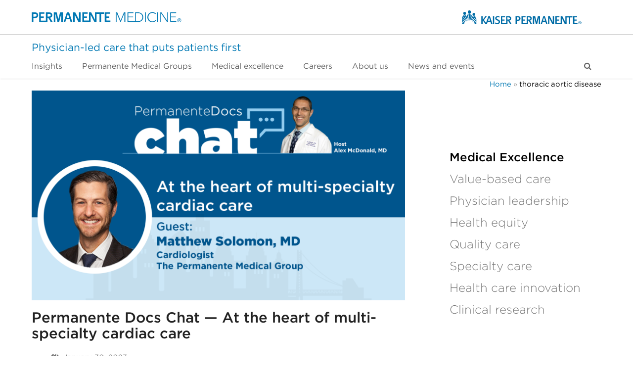

--- FILE ---
content_type: text/html; charset=UTF-8
request_url: https://permanente.org/tag/thoracic-aortic-disease/
body_size: 19288
content:
<!DOCTYPE html>
<html lang="en-US" class="wpex-color-scheme-default">
<head>
<meta charset="UTF-8">
<link rel="profile" href="http://gmpg.org/xfn/11">
<script>
window.JetpackScriptData = {"site":{"icon":"","title":"Permanente Medicine","host":"unknown","is_wpcom_platform":false}};
</script>
<meta name='robots' content='index, follow, max-image-preview:large, max-snippet:-1, max-video-preview:-1' />
	<style>img:is([sizes="auto" i], [sizes^="auto," i]) { contain-intrinsic-size: 3000px 1500px }</style>
	<meta name="generator" content="Total WordPress Theme v5.18.2">
<meta name="viewport" content="width=device-width, initial-scale=1">

	<!-- This site is optimized with the Yoast SEO Premium plugin v25.5 (Yoast SEO v25.5) - https://yoast.com/wordpress/plugins/seo/ -->
	<title>thoracic aortic disease Archives - Permanente Medicine</title>
	<link rel="canonical" href="https://permanente.org/tag/thoracic-aortic-disease/" />
	<meta property="og:locale" content="en_US" />
	<meta property="og:type" content="article" />
	<meta property="og:title" content="thoracic aortic disease Archives" />
	<meta property="og:url" content="https://permanente.org/tag/thoracic-aortic-disease/" />
	<meta property="og:site_name" content="Permanente Medicine" />
	<meta property="og:image" content="https://permanente.org/wp-content/uploads/2017/12/Permanentedocs-default-twitter-card.jpg" />
	<meta property="og:image:width" content="512" />
	<meta property="og:image:height" content="268" />
	<meta property="og:image:type" content="image/jpeg" />
	<meta name="twitter:card" content="summary_large_image" />
	<meta name="twitter:site" content="@PermanenteDocs" />
	<script type="application/ld+json" class="yoast-schema-graph">{"@context":"https://schema.org","@graph":[{"@type":"CollectionPage","@id":"https://permanente.org/tag/thoracic-aortic-disease/","url":"https://permanente.org/tag/thoracic-aortic-disease/","name":"thoracic aortic disease Archives - Permanente Medicine","isPartOf":{"@id":"https://permanente.org/#website"},"primaryImageOfPage":{"@id":"https://permanente.org/tag/thoracic-aortic-disease/#primaryimage"},"image":{"@id":"https://permanente.org/tag/thoracic-aortic-disease/#primaryimage"},"thumbnailUrl":"https://permanente.org/wp-content/uploads/2023/01/1920-permdocs-chat.png","breadcrumb":{"@id":"https://permanente.org/tag/thoracic-aortic-disease/#breadcrumb"},"inLanguage":"en-US"},{"@type":"ImageObject","inLanguage":"en-US","@id":"https://permanente.org/tag/thoracic-aortic-disease/#primaryimage","url":"https://permanente.org/wp-content/uploads/2023/01/1920-permdocs-chat.png","contentUrl":"https://permanente.org/wp-content/uploads/2023/01/1920-permdocs-chat.png","width":1920,"height":1080},{"@type":"BreadcrumbList","@id":"https://permanente.org/tag/thoracic-aortic-disease/#breadcrumb","itemListElement":[{"@type":"ListItem","position":1,"name":"Home","item":"https://permanente.org/"},{"@type":"ListItem","position":2,"name":"thoracic aortic disease"}]},{"@type":"WebSite","@id":"https://permanente.org/#website","url":"https://permanente.org/","name":"Permanente Medicine","description":"Physician-led care that puts patients first","publisher":{"@id":"https://permanente.org/#organization"},"potentialAction":[{"@type":"SearchAction","target":{"@type":"EntryPoint","urlTemplate":"https://permanente.org/?s={search_term_string}"},"query-input":{"@type":"PropertyValueSpecification","valueRequired":true,"valueName":"search_term_string"}}],"inLanguage":"en-US"},{"@type":"Organization","@id":"https://permanente.org/#organization","name":"The Permanente Federation","url":"https://permanente.org/","logo":{"@type":"ImageObject","inLanguage":"en-US","@id":"https://permanente.org/#/schema/logo/image/","url":"https://permanente.org/wp-content/uploads/2022/05/logo-pm-copyright.svg","contentUrl":"https://permanente.org/wp-content/uploads/2022/05/logo-pm-copyright.svg","width":1,"height":1,"caption":"The Permanente Federation"},"image":{"@id":"https://permanente.org/#/schema/logo/image/"},"sameAs":["https://www.facebook.com/PermanenteMedicine/","https://x.com/PermanenteDocs","https://instagram.com/permanentedocs/","https://www.linkedin.com/company/the-permanente-federation/","https://www.youtube.com/channel/UCYfNgiZ-p4iDnSgWvzxYi4w"]}]}</script>
	<!-- / Yoast SEO Premium plugin. -->


<link rel='dns-prefetch' href='//static.addtoany.com' />
<link rel='dns-prefetch' href='//assets.adobedtm.com' />
<link rel="alternate" type="application/rss+xml" title="Permanente Medicine &raquo; Feed" href="https://permanente.org/feed/" />
<link rel="alternate" type="application/rss+xml" title="Permanente Medicine &raquo; Comments Feed" href="https://permanente.org/comments/feed/" />
<link rel="alternate" type="text/calendar" title="Permanente Medicine &raquo; iCal Feed" href="https://permanente.org/events/?ical=1" />
<link rel="preload" href="https://permanente.org/wp-content/themes/Total/assets/lib/ticons/fonts/ticons.woff2" type="font/woff2" as="font" crossorigin><script>
window._wpemojiSettings = {"baseUrl":"https:\/\/s.w.org\/images\/core\/emoji\/16.0.1\/72x72\/","ext":".png","svgUrl":"https:\/\/s.w.org\/images\/core\/emoji\/16.0.1\/svg\/","svgExt":".svg","source":{"concatemoji":"https:\/\/permanente.org\/wp-includes\/js\/wp-emoji-release.min.js?ver=6.8.2"}};
/*! This file is auto-generated */
!function(s,n){var o,i,e;function c(e){try{var t={supportTests:e,timestamp:(new Date).valueOf()};sessionStorage.setItem(o,JSON.stringify(t))}catch(e){}}function p(e,t,n){e.clearRect(0,0,e.canvas.width,e.canvas.height),e.fillText(t,0,0);var t=new Uint32Array(e.getImageData(0,0,e.canvas.width,e.canvas.height).data),a=(e.clearRect(0,0,e.canvas.width,e.canvas.height),e.fillText(n,0,0),new Uint32Array(e.getImageData(0,0,e.canvas.width,e.canvas.height).data));return t.every(function(e,t){return e===a[t]})}function u(e,t){e.clearRect(0,0,e.canvas.width,e.canvas.height),e.fillText(t,0,0);for(var n=e.getImageData(16,16,1,1),a=0;a<n.data.length;a++)if(0!==n.data[a])return!1;return!0}function f(e,t,n,a){switch(t){case"flag":return n(e,"\ud83c\udff3\ufe0f\u200d\u26a7\ufe0f","\ud83c\udff3\ufe0f\u200b\u26a7\ufe0f")?!1:!n(e,"\ud83c\udde8\ud83c\uddf6","\ud83c\udde8\u200b\ud83c\uddf6")&&!n(e,"\ud83c\udff4\udb40\udc67\udb40\udc62\udb40\udc65\udb40\udc6e\udb40\udc67\udb40\udc7f","\ud83c\udff4\u200b\udb40\udc67\u200b\udb40\udc62\u200b\udb40\udc65\u200b\udb40\udc6e\u200b\udb40\udc67\u200b\udb40\udc7f");case"emoji":return!a(e,"\ud83e\udedf")}return!1}function g(e,t,n,a){var r="undefined"!=typeof WorkerGlobalScope&&self instanceof WorkerGlobalScope?new OffscreenCanvas(300,150):s.createElement("canvas"),o=r.getContext("2d",{willReadFrequently:!0}),i=(o.textBaseline="top",o.font="600 32px Arial",{});return e.forEach(function(e){i[e]=t(o,e,n,a)}),i}function t(e){var t=s.createElement("script");t.src=e,t.defer=!0,s.head.appendChild(t)}"undefined"!=typeof Promise&&(o="wpEmojiSettingsSupports",i=["flag","emoji"],n.supports={everything:!0,everythingExceptFlag:!0},e=new Promise(function(e){s.addEventListener("DOMContentLoaded",e,{once:!0})}),new Promise(function(t){var n=function(){try{var e=JSON.parse(sessionStorage.getItem(o));if("object"==typeof e&&"number"==typeof e.timestamp&&(new Date).valueOf()<e.timestamp+604800&&"object"==typeof e.supportTests)return e.supportTests}catch(e){}return null}();if(!n){if("undefined"!=typeof Worker&&"undefined"!=typeof OffscreenCanvas&&"undefined"!=typeof URL&&URL.createObjectURL&&"undefined"!=typeof Blob)try{var e="postMessage("+g.toString()+"("+[JSON.stringify(i),f.toString(),p.toString(),u.toString()].join(",")+"));",a=new Blob([e],{type:"text/javascript"}),r=new Worker(URL.createObjectURL(a),{name:"wpTestEmojiSupports"});return void(r.onmessage=function(e){c(n=e.data),r.terminate(),t(n)})}catch(e){}c(n=g(i,f,p,u))}t(n)}).then(function(e){for(var t in e)n.supports[t]=e[t],n.supports.everything=n.supports.everything&&n.supports[t],"flag"!==t&&(n.supports.everythingExceptFlag=n.supports.everythingExceptFlag&&n.supports[t]);n.supports.everythingExceptFlag=n.supports.everythingExceptFlag&&!n.supports.flag,n.DOMReady=!1,n.readyCallback=function(){n.DOMReady=!0}}).then(function(){return e}).then(function(){var e;n.supports.everything||(n.readyCallback(),(e=n.source||{}).concatemoji?t(e.concatemoji):e.wpemoji&&e.twemoji&&(t(e.twemoji),t(e.wpemoji)))}))}((window,document),window._wpemojiSettings);
</script>
<link rel='stylesheet' id='js_composer_front-css' href='https://permanente.org/wp-content/plugins/js_composer/assets/css/js_composer.min.css?ver=7.8' media='all' />
<style id='wp-emoji-styles-inline-css'>

	img.wp-smiley, img.emoji {
		display: inline !important;
		border: none !important;
		box-shadow: none !important;
		height: 1em !important;
		width: 1em !important;
		margin: 0 0.07em !important;
		vertical-align: -0.1em !important;
		background: none !important;
		padding: 0 !important;
	}
</style>
<link rel='stylesheet' id='axiom-customizations-css' href='https://permanente.org/wp-content/plugins/axiom-customizations/public/css/axiom-customizations-public.css?ver=1.2.0' media='all' />
<link rel='stylesheet' id='contact-form-7-css' href='https://permanente.org/wp-content/plugins/contact-form-7/includes/css/styles.css?ver=6.1.2' media='all' />
<link rel='stylesheet' id='sm-style-css' href='https://permanente.org/wp-content/plugins/wp-show-more/wpsm-style.css?ver=6.8.2' media='all' />
<link rel='stylesheet' id='cmplz-general-css' href='https://permanente.org/wp-content/plugins/complianz-gdpr/assets/css/cookieblocker.min.css?ver=1752750506' media='all' />
<link rel='stylesheet' id='parent-style-css' href='https://permanente.org/wp-content/themes/Total/style.css?ver=5.18.2' media='all' />
<link rel='stylesheet' id='wpex-the-events-calendar-css' href='https://permanente.org/wp-content/themes/Total/assets/css/wpex-the-events-calendar.css?ver=6.8.2' media='all' />
<link rel='stylesheet' id='wpex-style-css' href='https://permanente.org/wp-content/themes/Total-Child/style.css?ver=5.18.2' media='all' />
<link rel='stylesheet' id='wpex-mobile-menu-breakpoint-max-css' href='https://permanente.org/wp-content/themes/Total/assets/css/wpex-mobile-menu-breakpoint-max.css?ver=5.18.2' media='only screen and (max-width:959px)' />
<link rel='stylesheet' id='wpex-mobile-menu-breakpoint-min-css' href='https://permanente.org/wp-content/themes/Total/assets/css/wpex-mobile-menu-breakpoint-min.css?ver=5.18.2' media='only screen and (min-width:960px)' />
<link rel='stylesheet' id='wpex-wpbakery-css' href='https://permanente.org/wp-content/themes/Total/assets/css/frontend/wpbakery.css?ver=5.18.2' media='all' />
<link rel='stylesheet' id='ticons-css' href='https://permanente.org/wp-content/themes/Total/assets/lib/ticons/css/ticons.min.css?ver=1.0.1' media='all' />
<link rel='stylesheet' id='vcex-shortcodes-css' href='https://permanente.org/wp-content/themes/Total/assets/css/vcex-shortcodes.css?ver=5.18.2' media='all' />
<link rel='stylesheet' id='recent-posts-widget-with-thumbnails-public-style-css' href='https://permanente.org/wp-content/plugins/recent-posts-widget-with-thumbnails/public.css?ver=7.1.1' media='all' />
<link rel='stylesheet' id='product-style-css' href='https://permanente.org/wp-content/plugins/wp-permanente-medicine/assets/css/general.css?ver=4.4' media='all' />
<link rel='stylesheet' id='accessible-main-menu-navigation-style-css' href='https://permanente.org/wp-content/plugins/wp-ttg-accessible-menu/assets/css/wp-ttg-accessible-menu.css?ver=4.4' media='all' />
<link rel='stylesheet' id='user-consent-style-css' href='https://permanente.org/wp-content/plugins/wp-ttg-complianz/wp-ttg-complianz.css?ver=1768538754' media='all' />
<link rel='stylesheet' id='addtoany-css' href='https://permanente.org/wp-content/plugins/add-to-any/addtoany.min.css?ver=1.16' media='all' />
<link rel='stylesheet' id='usa-map-style-css' href='https://permanente.org/wp-content/plugins/wp-usa-states/style/wp-usa-states-style.css?ver=1768538754' media='all' />
<script id="addtoany-core-js-before">
window.a2a_config=window.a2a_config||{};a2a_config.callbacks=[];a2a_config.overlays=[];a2a_config.templates={};
</script>
<script defer src="https://static.addtoany.com/menu/page.js" id="addtoany-core-js"></script>
<script src="https://permanente.org/wp-includes/js/jquery/jquery.min.js?ver=3.7.1" id="jquery-core-js"></script>
<script src="https://permanente.org/wp-includes/js/jquery/jquery-migrate.min.js?ver=3.4.1" id="jquery-migrate-js"></script>
<script defer src="https://permanente.org/wp-content/plugins/add-to-any/addtoany.min.js?ver=1.1" id="addtoany-jquery-js"></script>
<script src="https://permanente.org/wp-content/themes/Total-Child/assets/js/jquery-scripts.js?ver=6.8.2" id="jquery-scripts-js"></script>
<script src="https://permanente.org/wp-content/plugins/wp-permanente-medicine/assets/js/general.js?ver=6.8.2" id="product-script-js"></script>
<script src="https://permanente.org/wp-content/plugins/wp-ttg-accessible-menu/assets/js/wp-ttg-accessible-menu.js?ver=4.4" id="accessible-main-menu-navigation-script-js"></script>
<script id="user-consent-cookies-script-js-extra">
var ajaxObject = {"site_url":"https:\/\/permanente.org","ajax_url":"https:\/\/permanente.org\/wp-admin\/admin-ajax.php","domain":".permanente.org","statistics_cookies":"[\"_ga\",\"_ga_284JT0NNSN\",\"_ga_P0PG29ZQYL\",\"_gcl_au\"]","marketing_cookies":"[\"_fbp\"]"};
</script>
<script src="https://permanente.org/wp-content/plugins/wp-ttg-complianz/wp-ttg-complianz.js?ver=6.8.2" id="user-consent-cookies-script-js"></script>
<script defer src="https://assets.adobedtm.com/67e9108c0d48/89336d395a2d/launch-13ea39bf15cd.min.js" id="adobe-cja-script-js"></script>
<script id="adobe-cja-wp-script-js-extra">
var adobeCJA = {"pageName":"thoracic aortic disease","url":"https:\/\/permanente.org\/tag\/thoracic-aortic-disease\/","domain":"permanente.org","subDomain":null,"hostname":"https:permanente.org","path":"\/tag\/thoracic-aortic-disease","productName":"Permanente Medicine","userDataStatus":"ambiguous","wp_query_vars":{"tag":"thoracic-aortic-disease"},"debug":""};
</script>
<script src="https://permanente.org/wp-content/plugins/wp-adobe-cja/js/wp-adobe-cja.js?ver=1.1" id="adobe-cja-wp-script-js"></script>
<script></script><link rel="https://api.w.org/" href="https://permanente.org/wp-json/" /><link rel="alternate" title="JSON" type="application/json" href="https://permanente.org/wp-json/wp/v2/tags/1346" /><link rel="EditURI" type="application/rsd+xml" title="RSD" href="https://permanente.org/xmlrpc.php?rsd" />
<meta name="generator" content="WordPress 6.8.2" />
<meta name="tec-api-version" content="v1"><meta name="tec-api-origin" content="https://permanente.org"><link rel="alternate" href="https://permanente.org/wp-json/tribe/events/v1/events/?tags=thoracic-aortic-disease" />			<style>.cmplz-hidden {
					display: none !important;
				}</style><link rel="icon" href="https://permanente.org/wp-content/uploads/2017/02/favicon-32.png" sizes="32x32"><link rel="shortcut icon" href="https://permanente.org/wp-content/uploads/2017/02/favicon-32.png"><link rel="apple-touch-icon" href="https://permanente.org/wp-content/uploads/2017/02/favicon-57.png" sizes="57x57" ><link rel="apple-touch-icon" href="https://permanente.org/wp-content/uploads/2017/02/favicon-76.png" sizes="76x76" ><link rel="apple-touch-icon" href="https://permanente.org/wp-content/uploads/2017/02/favicon-120.png" sizes="120x120"><link rel="apple-touch-icon" href="https://permanente.org/wp-content/uploads/2017/02/favicon-152.png" sizes="114x114"><noscript><style>body:not(.content-full-screen) .wpex-vc-row-stretched[data-vc-full-width-init="false"]{visibility:visible;}</style></noscript><script>function setREVStartSize(e){
			//window.requestAnimationFrame(function() {
				window.RSIW = window.RSIW===undefined ? window.innerWidth : window.RSIW;
				window.RSIH = window.RSIH===undefined ? window.innerHeight : window.RSIH;
				try {
					var pw = document.getElementById(e.c).parentNode.offsetWidth,
						newh;
					pw = pw===0 || isNaN(pw) || (e.l=="fullwidth" || e.layout=="fullwidth") ? window.RSIW : pw;
					e.tabw = e.tabw===undefined ? 0 : parseInt(e.tabw);
					e.thumbw = e.thumbw===undefined ? 0 : parseInt(e.thumbw);
					e.tabh = e.tabh===undefined ? 0 : parseInt(e.tabh);
					e.thumbh = e.thumbh===undefined ? 0 : parseInt(e.thumbh);
					e.tabhide = e.tabhide===undefined ? 0 : parseInt(e.tabhide);
					e.thumbhide = e.thumbhide===undefined ? 0 : parseInt(e.thumbhide);
					e.mh = e.mh===undefined || e.mh=="" || e.mh==="auto" ? 0 : parseInt(e.mh,0);
					if(e.layout==="fullscreen" || e.l==="fullscreen")
						newh = Math.max(e.mh,window.RSIH);
					else{
						e.gw = Array.isArray(e.gw) ? e.gw : [e.gw];
						for (var i in e.rl) if (e.gw[i]===undefined || e.gw[i]===0) e.gw[i] = e.gw[i-1];
						e.gh = e.el===undefined || e.el==="" || (Array.isArray(e.el) && e.el.length==0)? e.gh : e.el;
						e.gh = Array.isArray(e.gh) ? e.gh : [e.gh];
						for (var i in e.rl) if (e.gh[i]===undefined || e.gh[i]===0) e.gh[i] = e.gh[i-1];
											
						var nl = new Array(e.rl.length),
							ix = 0,
							sl;
						e.tabw = e.tabhide>=pw ? 0 : e.tabw;
						e.thumbw = e.thumbhide>=pw ? 0 : e.thumbw;
						e.tabh = e.tabhide>=pw ? 0 : e.tabh;
						e.thumbh = e.thumbhide>=pw ? 0 : e.thumbh;
						for (var i in e.rl) nl[i] = e.rl[i]<window.RSIW ? 0 : e.rl[i];
						sl = nl[0];
						for (var i in nl) if (sl>nl[i] && nl[i]>0) { sl = nl[i]; ix=i;}
						var m = pw>(e.gw[ix]+e.tabw+e.thumbw) ? 1 : (pw-(e.tabw+e.thumbw)) / (e.gw[ix]);
						newh =  (e.gh[ix] * m) + (e.tabh + e.thumbh);
					}
					var el = document.getElementById(e.c);
					if (el!==null && el) el.style.height = newh+"px";
					el = document.getElementById(e.c+"_wrapper");
					if (el!==null && el) {
						el.style.height = newh+"px";
						el.style.display = "block";
					}
				} catch(e){
					console.log("Failure at Presize of Slider:" + e)
				}
			//});
		  };</script>
		<style id="wp-custom-css">
			.page-id-5692 .container{width:100%!important;}*{box-sizing:border-box}.section.white-bg{position:relative;overflow:hidden;}.content-container{display:block;max-width:1200px;margin:0 auto;padding:0px 30px;}p{font-style:normal;font-weight:400;font-size:16px;line-height:24px;color:#000;}h1,h2{font-style:normal;font-weight:400;color:#000;}/* h3{font-style:normal;font-weight:400;font-size:32px;line-height:1.1em;color:#000;}*/h4{font-style:normal;font-weight:400;font-size:20px;line-height:1.4em;color:#000;}@media screen and (max-width:980px){h1{font-size:38px;line-height:1.1em;}h2{font-size:32px;line-height:1.4em;}}@media screen and (min-width:981px){h1{font-size:48px;line-height:1.2em;}h2{font-size:40px;line-height:1.4em;}}h3.is-white{margin-bottom:10px;}.is-bold{font-weight:700;}a.is-white:hover{color:#fff;}a{color:#0078b3;font-weight:400;text-decoration:underline;}a.is-bold{color:#0078b3;text-decoration:underline;}a.no-line{text-decoration:none;}a.no-line:hover{text-decoration:none;}.no-line i.fa-solid.fa-angle-right{font-size:12px;}.is-centered{text-align:center;}.is-white{color:#fff;}.size-20{font-size:20px;}.content-container.text-limit-testimonial{display:block;max-width:700px;}@media screen and (min-width:980px){.columns{display:flex;gap:60px;}.columns.is-gapless{gap:10px}}.columns.is-vcentered{align-items:center;}.column{display:block;flex-basis:0;flex-grow:1;flex-shrink:1;padding:0.75rem;}@media screen and (max-width:979px){.column.is-half{width:100%;}.column.is-one-third{width:100%;}.column.is-one-quarter{width:100%;}.column.is-one-fifth{width:100%;}}@media screen and (min-width:980px){.column.is-half{flex:none;width:50%;}.column.is-one-third{flex:none;width:33.3333%;}.column.is-two-thirds{flex:none;width:66.6666%;}.column.is-one-quarter{flex:none;width:25%;}.column.is-one-fifth{flex:none;width:20%;}}.p-20{padding:20px;}.p-30{padding:30px;}.pb-10{padding-bottom:10px;}.pb-20{padding-bottom:20px;}.pb-30{padding-bottom:30px;}.pb-40{padding-bottom:40px;}.pb-60{padding-bottom:60px;}.pb-80{padding-bottom:80px;}.pb-100{padding-bottom:100px;}.pt-10{padding-top:10px;}.pt-20{padding-top:20px;}.pt-30{padding-top:30px;}.pt-40{padding-top:40px;}.pt-60{padding-top:60px;}.pt-80{padding-top:80px;}.pt-100{padding-top:100px;}.pl-20{padding-left:20px;}.pr-20{padding-left:20px;}.py-10{padding-top:10px;padding-bottom:10px;}.py-20{padding-top:20px;padding-bottom:20px;}.py-30{padding-top:30px;padding-bottom:30px;}.py-40{padding-top:40px;padding-bottom:40px;}.py-60{padding-top:60px;padding-bottom:60px;}.py-80{padding-top:80px;padding-bottom:80px;}.mt-30{margin-top:30px;}.mt-40{margin-top:40px;}.mb-40{margin-bottom:40px;}.mln-0{margin-left:0px}.text-limit{max-width:600px;}.text-limit-7{display:block;max-width:700px;}.text-limit-8{display:block;max-width:800px;}.btn.is-outlined{border:2px solid #0078B3;padding:10px 30px;text-decoration:none;color:#0078B3;border-radius:8px;font-weight:700;}.btn.is-blue{border:2px solid #0078B3;padding:10px 30px;background-color:#0078B3;color:#fff;text-decoration:none;border-radius:8px;font-weight:700;}.btn.is-white{border:2px solid #fff;padding:13px 30px;background-color:#fff;color:#003B71!important;text-decoration:none;border-radius:4px;font-weight:700;}/*--top navigation--*/.logos-wrapper{display:flex;justify-content:space-between;padding:20px 0px;}.is-hero.nav-line{border-bottom:1px solid #ccc;}.navigation ul.nav-items{padding-left:0px;list-style:none;}ul.nav-items li{display:inline-block;padding-right:30px;color:#626262;}ul.nav-items li a{color:#626262;text-decoration:none!important;}ul.nav-items li a:hover{color:#006ba6;}/*--hero section--*/@media screen and (max-width:1119px){.is-hero.top-section{background-color:#003b71;padding:40px 0px 250px 0px;}.is-hero.top-section.with-shapes{background-color:#003b71;padding:40px 0px 40px 0px;}}@media screen and (min-width:1120px){.is-hero.top-section{background-color:#003b71;padding:40px 0px 250px 0px;}.is-hero.top-section.with-shapes{background-image:url('/wp-content/uploads/2023/03/shapes-bg.svg');background-repeat:no-repeat;background-position:center right;background-size:cover;padding:40px 0px 50px 0px;}.hero-left{max-width:68%;}}@media screen and (max-width:1119px){.is-hero.full-width-image{background-color:#fff;}.full-img-wrapper{display:block;overflow:hidden;}.full-img-wrapper img{display:block;width:100%;height:auto;}.is-hero.full-width-image-left{background-color:#92CCF0;}.is-hero.full-width-image-right{background-color:#003B71;}}@media screen and (min-width:1120px){.is-hero.full-width-image{height:500px;background-image:url('/wp-content/uploads/2023/03/full-width-image.png');background-repeat:no-repeat;background-position:center center;background-size:cover;}.is-hero.full-width-image img{display:none;}.is-hero.full-width-image-left{background-image:url('/wp-content/uploads/2023/03/doctor.png');background-repeat:no-repeat;background-position:center center;background-size:cover;padding:60px 0px;}.is-hero.full-width-image-right{background-image:url('/wp-content/uploads/2023/03/runner.png');background-repeat:no-repeat;background-position:center center;background-size:cover;padding:60px 0px;}}.white-bg{background-color:#fff;}.grey-bg{background-color:#F5F5F5;}.light-blue-bg{background-color:#e9f5fb;}.blue-bg{background-color:#003B71;}.is-application{max-width:740px;margin:auto;padding:0 40px;}.has-border{border-bottom:1px solid #BABABA;}.is-application .columns.has-border{padding-top:17px;}.is-application .columns.has-border p{line-height:1em;}.after-button{margin-left:30px;}@media screen and (min-width:1120px){.lines-wrapper img{position:absolute;z-index:20;max-width:600px;display:block;right:0;margin-right:0px;margin-top:-490px;}}@media screen and (min-width:1120px) and (max-width:1200px){p.size-20{max-width:75%;}}@media screen and (max-width:1119px){.lines-wrapper img{display:none;}.sidebar-img-wrapper img{display:none;}}/*-right sidebar-*/.column.with-sidebar{z-index:30;}.is-sidebar{background-color:#F5F5F5;border-radius:8px;z-index:30;}.grey-line{border-top:1px solid #BABABA;width:80px;display:block;float:left;}.flex-box{display:flex;flex-direction:row;flex-wrap:wrap;justify-content:flex-start;}@media all and (max-width:790px){.card{width:100%;margin-bottom:40px;}}@media all and (min-width:790px) and (max-width:1119px){.card{width:48%;}.flex-box{gap:25px;}}@media all and (min-width:1120px) and (max-width:1279px){.card{width:31.2%;}.flex-box{gap:32px;}}@media all and (min-width:1280px){.card{width:23%;margin-bottom:35px;}.flex-box{gap:2.5%;}}.card img{width:100%;}.card{display:flex;flex-direction:column;background-color:#fff;box-shadow:1px 1px 10px 5px rgba(0,0,0,0.1);}.card-text{padding:10px 25px 20px 25px;}.card-text p a{text-decoration:none;color:#006ba6;}.card-text i{font-size:13px;}.content-container.wiht-flex-box{margin-top:-250px;}.white-bg.next-section .column.is-two-thirds{z-index:30;}/*styling links inside the card*/.link-with-arrow-flex{display:flex;justify-content:space-between;text-decoration:none;align-items:center;}a.no-line{text-decoration:none;}a.no-line:hover{text-decoration:none;}#footer p{color:#777777;line-height:24px;margin:0 0 20px;}#footer{margin-top:0px!important;}.page-top{margin-bottom:0px!important;}.pre-footer h2{max-width:500px}.lef-tabs .columns{max-width:780px;}/*--styling switcher---*/.left-switch{border-top:1px solid #BABABA;padding:7px 0px;}.left-switch:last-of-type{border-bottom:1px solid #BABABA;}.bp_switcher{padding-right:20px;}.bp_switcher .section{display:none;width:100%;}.bp_switcher .section.enabled{display:block;}.bp_switcher .section .content{display:none;width:100%;}.bp_switcher .section.enabled .content{display:block;}.bp_switcher .section .content{position:relative;padding-bottom:20px;}@media all and (min-width:980px){.bp_switcher_control p{display:block;font-weight:700;margin-bottom:15px;}}.bp_switcher_control p{display:block;padding-left:0px;font-size:16px;cursor:pointer;}.bp_switcher_title.active{font-weight:700;color:#003b71;}/*--styling large tabs for MP groups--*/.pm-gorups{position:relative;}@media screen and (max-width:980px){.content-container.pm-groups.desktop{display:none;}}@media screen and (min-width:981px){.content-container.pm-groups.mobile{display:none;}}.columns.with-slider-desktop{padding:0px;box-shadow:0px 4px 32px rgba(0,0,0,0.15);height:630px;overflow:hidden;background-color:#fff;}.tab{display:block;position:relative;background-color:#fff;width:100%;height:630px;cursor:pointer;}.tablinks{border-bottom:1px solid #DFDFDF;height:75px;}.tablinks:last-child{border-bottom:1px solid #fff;}.tabcontent .with-blue-bg{display:block;padding:40px;background-color:rgba(0,120,179,0.85);}.tab-text{display:flex;justify-content:space-between;padding-top:7px;align-items:center;}.with-slider-desktop .tab-text p{padding-top:10px;}p.is-bold{padding-top:15px;}.with-slider-desktop .tab-text i.fa-solid.fa-angle-right{padding-top:10px;font-size:18px;color:#92CCF0;}.pm-groups.mobile .tab-text i.fa-solid.fa-angle-right{padding-top:18px;font-size:18px;color:#92CCF0;}.tablinks.current i.fa-solid.fa-angle-right{color:#003B71;}.column.with-bgimage{background-color:#fff;padding:0px!important;margin:0px;}.tabcontent{width:100%;min-height:704px;padding:0px;}.tabcontent.is-hawaii{background-image:url('https://permanente.org/wp-content/uploads/2023/04/Hawaii-bg_new5.png');background-repeat:no-repeat;background-position:center;background-size:cover;}.tabcontent.is-washington{background-image:url('https://permanente.org/wp-content/uploads/2023/03/washington-bg.jpg');background-repeat:no-repeat;background-position:center;background-size:cover;}.tabcontent.is-northwest{background-image:url('https://permanente.org/wp-content/uploads/2023/03/northwest-bg.png');background-repeat:no-repeat;background-position:center;background-size:cover;}.tabcontent.is-ncalifornia{background-image:url('https://permanente.org/wp-content/uploads/2023/03/ncalifornia-bg.png');background-repeat:no-repeat;background-position:bottom left;background-size:cover;}.tabcontent.is-scalifornia{background-image:url('https://permanente.org/wp-content/uploads/2023/03/southern-california-bg.png');background-repeat:no-repeat;background-position:center;background-size:cover;}.tabcontent.is-colorado{background-image:url('https://permanente.org/wp-content/uploads/2023/03/colorado-bg.png');background-repeat:no-repeat;background-position:center right;background-size:cover;}.tabcontent.is-georgia{background-image:url('https://permanente.org/wp-content/uploads/2023/03/georgia-bg.jpg');background-repeat:no-repeat;background-position:center left;background-size:cover;}.tabcontent.is-atlantic{background-image:url('https://permanente.org/wp-content/uploads/2023/03/mid-atlantic-bg.png');background-repeat:no-repeat;background-position:center right;background-size:cover;}.tabcontent p.text-limi{max-width:480px;}/*---accordion---*/.accordionWrapper{background-color:#fff;padding:0px;display:block;overflow:hidden;}.accordionItem{position:relative;display:block;width:100%;border-bottom:1px solid #DFDFDF;padding:15px 0px;}.close .accordionItemContent{height:0px;transition:height 1s ease-out;-webkit-transform:scaleY(0);-o-transform:scaleY(0);-ms-transform:scaleY(0);transform:scaleY(0);float:left;display:block;}.open .accordionItemContent{padding:20px 0px;background-color:#fff;width:100%;margin:0px 0px 10px 0px;display:block;-webkit-transform:scaleY(1);-o-transform:scaleY(1);-ms-transform:scaleY(1);transform:scaleY(1);-webkit-transform-origin:top;-o-transform-origin:top;-ms-transform-origin:top;transform-origin:top;-webkit-transition:-webkit-transform 0.4s ease-out;-o-transition:-o-transform 0.4s ease;-ms-transition:-ms-transform 0.4s ease;transition:transform 0.4s ease;box-sizing:border-box;}.open .accordionItemHeading{margin:0px;}.page-id-5690 .container{width:100%!important;}div.block-category-heading p{line-height:30px;}body.page-id-251 .wpex-align-middle{max-width:95%;}body.page-id-251 div.single-page-content h1.ask-block{padding-bottom:10px !important;}body.page-id-251 aside#sidebar{margin-top:140px !important;}body.tag div#sidebar-inner{margin-left:50px;}body.tag input.mc-embedded-subscribe{margin-top:10px;padding:5px !important;}body.tag div.page-header-title{display:none;}div.flex-box .card{margin-bottom:35px !important;}a.btn-subscribe-fixed{display:none;}#content-wrap ul.tribe-events-c-view-selector__list{margin:0;padding:0;list-style:none;}#content-wrap ul.tribe-events-c-view-selector__list >li.tribe-events-c-view-selector__list-item{padding:10px;}div.cmplz-message p{margin-bottom:0px !important;font-size:13px !important;}div.tribe-events-event-image{display:none;}div.category-menu-switch-handler >h3{font-size:15px !important;}div.ot-button-order-container >button{font-size:12px !important;}		</style>
		<noscript><style> .wpb_animate_when_almost_visible { opacity: 1; }</style></noscript><style data-type="wpex-css" id="wpex-css">/*ADVANCED STYLING CSS*/#site-logo .logo-img{height:24px;width:auto;}/*CUSTOMIZER STYLING*/:root{--wpex-accent:#0078b3;--wpex-accent-alt:#0078b3;--wpex-link-color:#0078b3;--wpex-hover-heading-link-color:#0078b3;--wpex-btn-bg:#0078b3;--wpex-vc-column-inner-margin-bottom:40px;}#site-navigation-wrap{--wpex-hover-main-nav-link-color:#0078b3;--wpex-active-main-nav-link-color:#0078b3;}#sidr-main,.sidr-class-dropdown-menu ul{background-color:#ffffff;}#sidr-main{color:#666666;--wpex-link-color:#666666;--wpex-text-2:#666666;--wpex-hover-link-color:#0078b3;}</style></head>

<body data-cmplz=1 class="archive tag tag-thoracic-aortic-disease tag-1346 wp-custom-logo wp-embed-responsive wp-theme-Total wp-child-theme-Total-Child tribe-no-js page-template-permanente-medicine wpex-theme wpex-responsive full-width-main-layout no-composer wpex-live-site wpex-has-primary-bottom-spacing site-full-width content-right-sidebar has-sidebar sidebar-widget-icons hasnt-overlay-header wpex-mobile-toggle-menu-icon_buttons has-mobile-menu wpex-no-js wpb-js-composer js-comp-ver-7.8 vc_responsive" data-group="wp-application">

	
<a href="#content" class="skip-to-content wpex-absolute wpex-opacity-0 wpex-no-underline">Skip to content</a>

	
	<span data-ls_id="#site_top" tabindex="-1"></span>
	<div id="outer-wrap" class="wpex-overflow-clip">

		
		
		<div id="wrap" class="wpex-clr">

			

	<header id="site-header" class="header-two dyn-styles wpex-print-hidden wpex-relative wpex-clr" data-group="wp-header">

		
		<div id="site-header-inner" class="header-two-inner header-padding container wpex-relative wpex-h-100 wpex-py-30 wpex-clr">
	<aside id="header-aside" class="header-two-aside">
		<div class="header-aside-content wpex-clr"><img src="https://permanente.org/wp-content/uploads/2018/08/logo-kp-copyright.svg" alt="Kaiser Permanente" width="242" height="29" /></div>
			</aside>


<div id="site-logo" class="site-branding header-two-logo logo-padding wpex-table">
	<div id="site-logo-inner" class="wpex-table-cell wpex-align-middle wpex-clr"><a id="site-logo-link" href="https://permanente.org/" rel="home" class="main-logo"><img src="https://permanente.org/wp-content/uploads/2018/08/logo-pm-copyright.svg" alt="Permanente Medicine" class="logo-img" width="300" height="24" data-no-retina data-skip-lazy fetchpriority="high"></a></div>

</div>

<div id="mobile-menu" class="wpex-mobile-menu-toggle show-at-mm-breakpoint wpex-flex wpex-items-center wpex-absolute wpex-top-50 -wpex-translate-y-50 wpex-right-0">
	<div class="wpex-inline-flex wpex-items-center">
						<a href="#" class="mobile-menu-toggle" role="button" aria-label="Toggle mobile menu" aria-expanded="false"><span class="mobile-menu-toggle__icon wpex-flex"><span class="wpex-hamburger-icon wpex-hamburger-icon--inactive wpex-hamburger-icon--animate" aria-hidden="true"><span></span></span></span></a>			</div>
</div></div>

		
<div id="site-navigation-wrap" class="navbar-style-two navbar-fixed-line-height fixed-nav hide-at-mm-breakpoint wpex-clr wpex-print-hidden">
	<nav id="site-navigation" class="navigation main-navigation main-navigation-two container wpex-relative wpex-clr" aria-label="Main menu"><ul id="menu-primary" class="main-navigation-ul dropdown-menu wpex-dropdown-menu wpex-dropdown-menu--onhover" role="menubar"><li role="none" class="menu-item menu-item-type-post_type menu-item-object-page menu-item-7728"><a href="https://permanente.org/insights/" role="menuitem" aria-label="Insights"><span class="link-inner">Insights</span></a></li>
<li role="none" class="menu-item menu-item-type-custom menu-item-object-custom menu-item-has-children menu-item-4932"><a href="#" role="menuitem" aria-label="Permanente Medical Groups" aria-haspopup="true" aria-expanded="false"><span class="link-inner">Permanente Medical Groups</span></a>
<ul role="menu" class="sub-menu">
	<li role="none" class="menu-item menu-item-type-post_type menu-item-object-page menu-item-4889"><a href="https://permanente.org/colorado-permanente-medical-group-p-c/" role="menuitem" tabindex="-1" aria-label="Colorado"><span class="link-inner">Colorado</span></a></li>
	<li role="none" class="menu-item menu-item-type-post_type menu-item-object-page menu-item-4890"><a href="https://permanente.org/hawaii-permanente-medical-group/" role="menuitem" tabindex="-1" aria-label="Hawaii"><span class="link-inner">Hawaii</span></a></li>
	<li role="none" class="menu-item menu-item-type-post_type menu-item-object-page menu-item-4891"><a href="https://permanente.org/mid-atlantic-permanente-medical-group-p-c/" role="menuitem" tabindex="-1" aria-label="Mid-Atlantic"><span class="link-inner">Mid-Atlantic</span></a></li>
	<li role="none" class="menu-item menu-item-type-post_type menu-item-object-page menu-item-4892"><a href="https://permanente.org/northwest-permanente-p-c/" role="menuitem" tabindex="-1" aria-label="Northwest"><span class="link-inner">Northwest</span></a></li>
	<li role="none" class="menu-item menu-item-type-post_type menu-item-object-page menu-item-4893"><a href="https://permanente.org/the-permanente-medical-group-inc/" role="menuitem" tabindex="-1" aria-label="Northern California"><span class="link-inner">Northern California</span></a></li>
	<li role="none" class="menu-item menu-item-type-post_type menu-item-object-page menu-item-4894"><a href="https://permanente.org/the-southeast-permanente-medical-group-inc/" role="menuitem" tabindex="-1" aria-label="Southeast"><span class="link-inner">Southeast</span></a></li>
	<li role="none" class="menu-item menu-item-type-post_type menu-item-object-page menu-item-4895"><a href="https://permanente.org/southern-california-permanente-medical-group/" role="menuitem" tabindex="-1" aria-label="Southern California"><span class="link-inner">Southern California</span></a></li>
	<li role="none" class="menu-item menu-item-type-post_type menu-item-object-page menu-item-4896"><a href="https://permanente.org/washington-permanente-medical-group/" role="menuitem" tabindex="-1" aria-label="Washington"><span class="link-inner">Washington</span></a></li>
	</ul>
</li>
<li role="none" class="menu-item menu-item-type-custom menu-item-object-custom menu-item-has-children menu-item-4933"><a href="#" role="menuitem" aria-label="Medical excellence" aria-haspopup="true" aria-expanded="false"><span class="link-inner">Medical excellence</span></a>
<ul role="menu" class="sub-menu">
	<li role="none" class="menu-item menu-item-type-post_type menu-item-object-page menu-item-4897"><a href="https://permanente.org/medical-excellence/value-based-care/" role="menuitem" tabindex="-1" aria-label="Value-based care"><span class="link-inner">Value-based care</span></a></li>
	<li role="none" class="menu-item menu-item-type-custom menu-item-object-custom menu-item-4899"><a href="https://permanente.org/medical-excellence/physician-leadership/" role="menuitem" tabindex="-1" aria-label="Physician leadership"><span class="link-inner">Physician leadership</span></a></li>
	<li role="none" class="menu-item menu-item-type-post_type menu-item-object-page menu-item-4898"><a href="https://permanente.org/medical-excellence/health-equity/" role="menuitem" tabindex="-1" aria-label="Health equity"><span class="link-inner">Health equity</span></a></li>
	<li role="none" class="menu-item menu-item-type-custom menu-item-object-custom menu-item-4900"><a href="https://permanente.org/medical-excellence/quality-care/" role="menuitem" tabindex="-1" aria-label="Quality care"><span class="link-inner">Quality care</span></a></li>
	<li role="none" class="menu-item menu-item-type-custom menu-item-object-custom menu-item-4901"><a href="https://permanente.org/medical-excellence/specialty-care/" role="menuitem" tabindex="-1" aria-label="Specialty care"><span class="link-inner">Specialty care</span></a></li>
	<li role="none" class="menu-item menu-item-type-custom menu-item-object-custom menu-item-4902"><a href="https://permanente.org/medical-excellence/health-care-innovation/" role="menuitem" tabindex="-1" aria-label="Health care innovation"><span class="link-inner">Health care innovation</span></a></li>
	<li role="none" class="menu-item menu-item-type-custom menu-item-object-custom menu-item-4903"><a href="https://permanente.org/medical-excellence/clinical-research/" role="menuitem" tabindex="-1" aria-label="Clinical research"><span class="link-inner">Clinical research</span></a></li>
	</ul>
</li>
<li role="none" class="menu-item menu-item-type-custom menu-item-object-custom menu-item-has-children menu-item-4473"><a href="#" role="menuitem" aria-label="Careers" aria-haspopup="true" aria-expanded="false"><span class="link-inner">Careers</span></a>
<ul role="menu" class="sub-menu">
	<li role="none" class="menu-item menu-item-type-custom menu-item-object-custom menu-item-7833"><a href="https://permanente.org/jobs/" role="menuitem" tabindex="-1" aria-label="Career search"><span class="link-inner">Career search</span></a></li>
	<li role="none" class="menu-item menu-item-type-post_type menu-item-object-page menu-item-6059"><a href="https://permanente.org/careers/why-join-us/" role="menuitem" tabindex="-1" aria-label="Why join us"><span class="link-inner">Why join us</span></a></li>
	<li role="none" class="menu-item menu-item-type-post_type menu-item-object-page menu-item-6766"><a href="https://permanente.org/careers/best-place-to-practice-medicine/" role="menuitem" tabindex="-1" aria-label="Best place to practice"><span class="link-inner">Best place to practice</span></a></li>
	<li role="none" class="menu-item menu-item-type-post_type menu-item-object-page menu-item-4905"><a href="https://permanente.org/careers/careerpaths/" role="menuitem" tabindex="-1" aria-label="Career paths"><span class="link-inner">Career paths</span></a></li>
	</ul>
</li>
<li role="none" class="menu-item menu-item-type-custom menu-item-object-custom menu-item-has-children menu-item-4934"><a href="#" role="menuitem" aria-label="About us" aria-haspopup="true" aria-expanded="false"><span class="link-inner">About us</span></a>
<ul role="menu" class="sub-menu">
	<li role="none" class="menu-item menu-item-type-post_type menu-item-object-page menu-item-7996"><a href="https://permanente.org/about-us/our-care-model/" role="menuitem" tabindex="-1" aria-label="Our care philosophy and model"><span class="link-inner">Our care philosophy and model</span></a></li>
	<li role="none" class="menu-item menu-item-type-post_type menu-item-object-page menu-item-4923"><a href="https://permanente.org/our-medical-groups/" role="menuitem" tabindex="-1" aria-label="Our medical groups"><span class="link-inner">Our medical groups</span></a></li>
	<li role="none" class="menu-item menu-item-type-custom menu-item-object-custom menu-item-2865"><a href="https://permanente.org/the-permanente-federation/" role="menuitem" tabindex="-1" aria-label="The Permanente Federation"><span class="link-inner">The Permanente Federation</span></a></li>
	<li role="none" class="menu-item menu-item-type-custom menu-item-object-custom menu-item-6860"><a href="https://permanente.org/about-us/annual-report-2024/" role="menuitem" tabindex="-1" aria-label="Federation Annual Report"><span class="link-inner">Federation Annual Report</span></a></li>
	<li role="none" class="menu-item menu-item-type-post_type menu-item-object-page menu-item-4924"><a href="https://permanente.org/about-us/the-permanente-journal/" role="menuitem" tabindex="-1" aria-label="The Permanente Journal"><span class="link-inner">The Permanente Journal</span></a></li>
	<li role="none" class="menu-item menu-item-type-post_type menu-item-object-page menu-item-4925"><a href="https://permanente.org/school-of-medicine/" role="menuitem" tabindex="-1" aria-label="School of Medicine"><span class="link-inner">School of Medicine</span></a></li>
	</ul>
</li>
<li role="none" class="menu-item menu-item-type-custom menu-item-object-custom menu-item-has-children menu-item-4935"><a href="#" role="menuitem" aria-label="News and events" aria-haspopup="true" aria-expanded="false"><span class="link-inner">News and events</span></a>
<ul role="menu" class="sub-menu">
	<li role="none" class="menu-item menu-item-type-custom menu-item-object-custom menu-item-4929"><a href="https://permanente.org/news/press-releases" role="menuitem" tabindex="-1" aria-label="Press releases"><span class="link-inner">Press releases</span></a></li>
	<li role="none" class="menu-item menu-item-type-custom menu-item-object-custom menu-item-4931"><a href="https://permanente.org/news/newsmakers/" role="menuitem" tabindex="-1" aria-label="Newsmakers"><span class="link-inner">Newsmakers</span></a></li>
	<li role="none" class="menu-item menu-item-type-post_type menu-item-object-page menu-item-4927"><a href="https://permanente.org/news/events/" role="menuitem" tabindex="-1" aria-label="Events"><span class="link-inner">Events</span></a></li>
	<li role="none" class="menu-item menu-item-type-post_type menu-item-object-page menu-item-4928"><a href="https://permanente.org/news/media-center/" role="menuitem" tabindex="-1" aria-label="Media center"><span class="link-inner">Media center</span></a></li>
	<li role="none" class="menu-item menu-item-type-post_type menu-item-object-page menu-item-8012"><a href="https://permanente.org/news/public-policy/" role="menuitem" tabindex="-1" aria-label="Public policy"><span class="link-inner">Public policy</span></a></li>
	<li role="none" class="menu-item menu-item-type-custom menu-item-object-custom menu-item-4135"><a href="http://eepurl.com/gg0w7L" role="menuitem" tabindex="-1" aria-label="Subscribe to our newsletter"><span class="link-inner">Subscribe to our newsletter</span></a></li>
	</ul>
</li>
<li class="search-toggle-li menu-item wpex-menu-extra no-icon-margin"><a href="#" class="site-search-toggle search-dropdown-toggle" role="button" aria-expanded="false" aria-controls="searchform-dropdown" aria-label="Search"><span class="link-inner"><span class="wpex-menu-search-text wpex-hidden">Search</span><span class="wpex-menu-search-icon ticon ticon-search" aria-hidden="true"></span></span></a>
<div id="searchform-dropdown" data-placeholder="Search" data-disable-autocomplete="true" class="header-searchform-wrap header-drop-widget header-drop-widget--colored-top-border wpex-invisible wpex-opacity-0 wpex-absolute wpex-transition-all wpex-duration-200 wpex-translate-Z-0 wpex-text-initial wpex-z-10000 wpex-top-100 wpex-right-0 wpex-surface-1 wpex-text-2 wpex-p-15">
	
<form role="search" method="get" class="searchform wpex-relative" action="https://permanente.org/">
	<label class="searchform-label wpex-text-current wpex-block wpex-m-0 wpex-p-0">
		<span class="screen-reader-text">Search</span>
		<input type="search" class="searchform-input field" name="s" placeholder="Search">
	</label>
			<button type="submit" class="searchform-submit"><span class="ticon ticon-search" aria-hidden="true"></span><span class="screen-reader-text">Submit</span></button>
</form>
</div>
</li></ul></nav>
</div>


	</header>



			
			<div id="pm-tagline-mobile">Physician-led care that puts patients first</div>
			
			<main id="main" class="site-main wpex-clr">

				
<header class="page-header has-aside default-page-header wpex-relative wpex-mb-40 wpex-surface-2 wpex-py-20 wpex-border-t wpex-border-b wpex-border-solid wpex-border-surface-3 wpex-text-2 wpex-supports-mods">

	
	<div class="page-header-inner container wpex-md-flex wpex-md-flex-wrap wpex-md-items-center wpex-md-justify-between">
<div class="page-header-content wpex-md-mr-15">

<div class="page-header-title wpex-block wpex-m-0 wpex-text-2xl">

	<span>thoracic aortic disease</span>

</div>

</div>
<div class="page-header-aside wpex-md-text-right"><nav class="site-breadcrumbs position-page_header_aside wpex-text-4 wpex-text-sm" aria-label="You are here:"><span class="breadcrumb-trail wpex-clr"><span><span><a href="https://permanente.org/">Home</a></span> » <span class="breadcrumb_last" aria-current="page">thoracic aortic disease</span></span></span></nav></div></div>

	
</header>


	<div id="content-wrap" class="container wpex-clr">

		
		<div id="primary" class="content-area wpex-clr">

			
			<div id="content" class="site-content wpex-clr">

				
				
<div id="blog-entries" class="entries wpex-clr">
<article id="post-5595" class="blog-entry large-image-entry-style wpex-relative wpex-clr post-5595 post type-post status-publish format-standard has-post-thumbnail hentry category-chats tag-alex-mcdonald-md tag-cardiology tag-matthew-solomon-md tag-permanentedocs-chat tag-thoracic-aortic-disease entry has-media">

	
		<div class="blog-entry-inner entry-inner wpex-last-mb-0 wpex-clr">
	<div class="blog-entry-media entry-media wpex-mb-20">

	<a href="https://permanente.org/permanente-docs-chat-heart-of-multi-specialty-cardiac-care/" title="Permanente Docs Chat — At the heart of multi-specialty cardiac care" class="blog-entry-media-link">
		<img width="1920" height="1080" src="https://permanente.org/wp-content/uploads/2023/01/1920-permdocs-chat.png" class="blog-entry-media-img wpex-align-middle" alt="" loading="lazy" decoding="async" srcset="https://permanente.org/wp-content/uploads/2023/01/1920-permdocs-chat.png 1920w, https://permanente.org/wp-content/uploads/2023/01/1920-permdocs-chat-300x169.png 300w, https://permanente.org/wp-content/uploads/2023/01/1920-permdocs-chat-1024x576.png 1024w, https://permanente.org/wp-content/uploads/2023/01/1920-permdocs-chat-768x432.png 768w, https://permanente.org/wp-content/uploads/2023/01/1920-permdocs-chat-1536x864.png 1536w" sizes="auto, (max-width: 1920px) 100vw, 1920px" />					</a>

	
</div>


<header class="blog-entry-header entry-header wpex-mb-10">
		<h2 class="blog-entry-title entry-title wpex-text-3xl"><a href="https://permanente.org/permanente-docs-chat-heart-of-multi-specialty-cardiac-care/">Permanente Docs Chat — At the heart of multi-specialty cardiac care</a></h2>
</header>
<ul class="blog-entry-meta entry-meta meta wpex-text-sm wpex-text-3 wpex-last-mr-0 wpex-mb-20">    <li class="meta-date"><span class="meta-icon ticon ticon-calendar-o" aria-hidden="true"></span><time class="updated" datetime="2023-01-30">January 30, 2023</time></li>
</ul>

<div class="blog-entry-excerpt entry-excerpt wpex-my-20 wpex-last-mb-0 wpex-clr">

	Learn more about Kaiser Permanente's multi-specialty cardiac care in this live chat with Matthew Solomon, MD.
</div>

<div class="blog-entry-readmore entry-readmore-wrap wpex-my-20 wpex-clr"><a href="https://permanente.org/permanente-docs-chat-heart-of-multi-specialty-cardiac-care/" aria-label="Read more about Permanente Docs Chat — At the heart of multi-specialty cardiac care" class="theme-button">Read more</a></div></div>

		<div class="entry-divider wpex-divider wpex-my-40"></div>
	
</article>

</div>
				
			</div>

		
		</div>

		
<aside id="sidebar" class="sidebar-primary sidebar-container wpex-print-hidden" data-group="wp-sidebar">

	
	<div id="sidebar-inner" class="sidebar-container-inner wpex-mb-40"><div id="text-86" class="sidebar-box widget widget_text wpex-mb-30 wpex-clr"><div class="widget-title wpex-heading wpex-text-md wpex-mb-20"><h4 class="stayOnTheSameLine">Medical Excellence</h4></div>			<div class="textwidget"></div>
		</div><div id="nav_menu-38" class="sidebar-box widget widget_nav_menu wpex-mb-30 wpex-clr"><div class="widget-title wpex-heading wpex-text-md wpex-mb-20"><h4 class="stayOnTheSameLine"></h4></div><div class="menu-our-work-categories-container"><ul id="menu-our-work-categories" class="menu"><li id="menu-item-4938" class="menu-item menu-item-type-post_type menu-item-object-page menu-item-4938"><a href="https://permanente.org/medical-excellence/value-based-care/">Value-based care</a></li>
<li id="menu-item-2128" class="menu-item menu-item-type-post_type menu-item-object-page menu-item-2128"><a href="https://permanente.org/medical-excellence/physician-leadership/">Physician leadership</a></li>
<li id="menu-item-4939" class="menu-item menu-item-type-post_type menu-item-object-page menu-item-4939"><a href="https://permanente.org/medical-excellence/health-equity/">Health equity</a></li>
<li id="menu-item-2127" class="menu-item menu-item-type-post_type menu-item-object-page menu-item-2127"><a href="https://permanente.org/medical-excellence/quality-care/">Quality care</a></li>
<li id="menu-item-2125" class="menu-item menu-item-type-post_type menu-item-object-page menu-item-2125"><a href="https://permanente.org/medical-excellence/specialty-care/">Specialty care</a></li>
<li id="menu-item-2126" class="menu-item menu-item-type-post_type menu-item-object-page menu-item-2126"><a href="https://permanente.org/medical-excellence/health-care-innovation/">Health care innovation</a></li>
<li id="menu-item-2131" class="menu-item menu-item-type-post_type menu-item-object-page menu-item-2131"><a href="https://permanente.org/medical-excellence/clinical-research/">Clinical research</a></li>
</ul></div></div></div>

	
</aside>


	</div>


			
		</main>

		
		


	
	    <footer id="footer" class="site-footer wpex-surface-dark wpex-print-hidden" data-group="wp-footer">

	        
	        <div id="footer-inner" class="site-footer-inner container wpex-pt-40 wpex-clr">
<div id="footer-widgets" class="wpex-row wpex-clr gap-30">

	
	
		<div class="footer-box span_1_of_4 col col-1"><div id="text-4" class="footer-widget widget wpex-pb-40 wpex-clr widget_text"><div class='widget-title wpex-heading wpex-text-md wpex-mb-20'><h4 class="stayOnTheSameLine">Kaiser Permanente</h4></div>			<div class="textwidget"><p><a href="https://about.kaiserpermanente.org/" target="_blank" rel="noopener" alt="About" title="About" aria-label="About">About</a></p>
<p><button id="wp-show-onetrust">Your Privacy Choices</button></p>
<p><a href="https://healthy.kaiserpermanente.org/" target="_blank" rel="noopener" alt="kp.org" title="kp.org" aria-label="kp.org">kp.org</a></p>
<p><a href="https://www.kaiserpermanentejobs.org/" target="_blank" rel="noopener" alt="Kaiser Permanente careers" title="Kaiser Permanente careers" aria-label="Kaiser Permanente careers">Kaiser Permanente careers</a></p>
<p><a href="https://about.kaiserpermanente.org/our-story/health-research/research-centers" 
target="_blank" rel="noopener" alt="Research centers" title="Research centers" aria-label="Research centers">Research centers</a></p>
</div>
		</div></div>

	
	
		<div class="footer-box span_1_of_4 col col-2"><div id="text-5" class="footer-widget widget wpex-pb-40 wpex-clr widget_text"><div class='widget-title wpex-heading wpex-text-md wpex-mb-20'><h4 class="stayOnTheSameLine">Contact us</h4></div>			<div class="textwidget"><p><a href="https://permanente.org/news/media-center/" alt="Media center" title="Media center" aria-label="Media center">Media center</a></p>
</div>
		</div><div id="text-22" class="footer-widget widget wpex-pb-40 wpex-clr widget_text"><div class='widget-title wpex-heading wpex-text-md wpex-mb-20'><h4 class="stayOnTheSameLine">Legal</h4></div>			<div class="textwidget"><p><a href="https://permanente.org/privacy-policy/" title="Privacy Policy" alt="Privacy Policy" aria-label="Privacy Policy">Privacy Policy</a></p>

<p><a href="https://permanente.org/term-conditions/" alt="Terms & Conditions" title="Terms & Conditions" aria-label="Terms & Conditions">Terms & Conditions</a></p>
</div>
		</div></div>

	
	
		<div class="footer-box span_1_of_4 col col-3"><div id="text-91" class="footer-widget widget wpex-pb-40 wpex-clr widget_text"><div class='widget-title wpex-heading wpex-text-md wpex-mb-20'><h4 class="stayOnTheSameLine">Want more news?</h4></div>			<div class="textwidget"><h4>Sign up for our newsletter</h4></div>
		</div><div id="custom_html-9" class="widget_text footer-widget widget wpex-pb-40 wpex-clr widget_custom_html"><div class='widget-title wpex-heading wpex-text-md wpex-mb-20'><h4 class="stayOnTheSameLine"></h4></div><div class="textwidget custom-html-widget"><script>(function() {
	window.mc4wp = window.mc4wp || {
		listeners: [],
		forms: {
			on: function(evt, cb) {
				window.mc4wp.listeners.push(
					{
						event   : evt,
						callback: cb
					}
				);
			}
		}
	}
})();
</script><!-- Mailchimp for WordPress v4.10.5 - https://wordpress.org/plugins/mailchimp-for-wp/ --><form id="mc4wp-form-1" class="mc4wp-form mc4wp-form-7289 mc4wp-ajax" method="post" data-id="7289" data-name="Footer Newsletter" ><div class="mc4wp-form-fields"><!-- Begin MailChimp Signup Form -->
<link href="//cdn-images.mailchimp.com/embedcode/horizontal-slim-10_7.css" rel="stylesheet" type="text/css">
<style type="text/css">
	.mc_embed_signup{background:#fff; clear:left; font:14px Helvetica,Arial,sans-serif; width:100%;}
	/* Add your own MailChimp form style overrides in your site stylesheet or in this style block.
	   We recommend moving this block and the preceding CSS link to the HEAD of your HTML file. */
</style>
<div class="mc_embed_signup">

    <div class="mc_embed_signup_scroll">
      		
			<input id="mceemail" class="email" type="email" name="EMAIL" placeholder="Your email address"
    required="">
    	    <!--<label class="mceemail" for="mceemail">Email:</label>
      		<input type="email" name="mceemail EMAIL" class="email" id="mceemail" placeholder="email address" required="">-->
    <!-- real people should not fill this in and expect good things - do not remove this or risk form bot signups-->
    	<div style="position: absolute; left: -5000px;" aria-hidden="true">
           <label for="honeypot"> Honeypot</label>
      		<input type="text" id="honeypot" name="b_1eb1cb89227511bdd934e3042_8aa41caa02" tabindex="-1" value="">
      	</div>
    	<div class="clear submit-btn-container">
      		<input type="submit" value="Subscribe" name="subscribe" class="mc-embedded-subscribe button">
      	</div>
    </div>

</div>

<!--End mc_embed_signup--></div><label style="display: none !important;">Leave this field empty if you're human: <input type="text" name="_mc4wp_honeypot" value="" tabindex="-1" autocomplete="off" /></label><input type="hidden" name="_mc4wp_timestamp" value="1768538754" /><input type="hidden" name="_mc4wp_form_id" value="7289" /><input type="hidden" name="_mc4wp_form_element_id" value="mc4wp-form-1" /><div class="mc4wp-response"></div></form><!-- / Mailchimp for WordPress Plugin --></div></div></div>

	
	
		<div class="footer-box span_1_of_4 col col-4"><div id="custom_html-7" class="widget_text footer-widget widget wpex-pb-40 wpex-clr widget_custom_html"><div class='widget-title wpex-heading wpex-text-md wpex-mb-20'><h4 class="stayOnTheSameLine">Social</h4></div><div class="textwidget custom-html-widget"><div class="social-media-container">
<ul>
      <li><a class="social-media facebook" href="https://www.facebook.com/PermanenteMedicine" target="_blank" rel="noopener" alt="Facebook" title="Facebook" aria-label="Facebook"><span class="visually-hidden">Facebook</span></a></li>
	<li><a class="social-media x" href="https://x.com/permanentedocs" target="_blank" rel="noopener" alt="X" title="X" aria-label="X"><span class="visually-hidden">X</span></a></li>
 	<li><a class="social-media instagram" href=" https://www.instagram.com/permanentedocs/" target="_blank" rel="noopener" alt="Instagram" title="Instagram" aria-label="Instagram"><span class="visually-hidden">Instagram</span></a></li>
 	<li><a class="social-media linkedin" href="https://www.linkedin.com/showcase/permanente-medicine" target="_blank" rel="noopener" alt="LinkedIn" title="LinkedIn" aria-label="LinkedIn"><span class="visually-hidden">Linkedin</span></a></li>
<li><a class="social-media youtube" href="https://www.youtube.com/channel/UCYfNgiZ-p4iDnSgWvzxYi4w" target="_blank" rel="noopener" alt="YouTube" title="YouTube" aria-label="YouTube"><span class="visually-hidden">YouTube</span></a></li>
</ul>
</div></div></div></div>

	
	
	
	
</div>
</div>

	        
	    </footer>

	




	<div id="footer-bottom" class="wpex-py-20 wpex-text-sm wpex-surface-dark wpex-bg-gray-900 wpex-text-center wpex-md-text-left wpex-print-hidden">

		
		<div id="footer-bottom-inner" class="container"><div class="footer-bottom-flex wpex-md-flex wpex-md-justify-between wpex-md-items-center">
<div id="copyright" class="wpex-last-mb-0">Exceptional Care Experience. All rights reserved.<br>
</p></div></div>
</div></div>

		
	</div>


<!-- Facebook Pixel Code -->
<!-- End Facebook Pixel Code -->
	</div>

	
	
</div>




<a href="#outer-wrap" id="site-scroll-top" class="wpex-flex wpex-items-center wpex-justify-center wpex-fixed wpex-rounded-full wpex-text-center wpex-box-content wpex-transition-all wpex-duration-200 wpex-bottom-0 wpex-right-0 wpex-mr-25 wpex-mb-25 wpex-no-underline wpex-print-hidden wpex-surface-2 wpex-text-4 wpex-hover-bg-accent wpex-invisible wpex-opacity-0" data-scroll-speed="1000" data-scroll-offset="100"><span class="ticon ticon-chevron-up" aria-hidden="true"></span><span class="screen-reader-text">Back To Top</span></a>


<div id="mobile-menu-search" class="wpex-hidden">
		<form method="get" action="https://permanente.org/" class="mobile-menu-searchform">
		<label class="wpex-text-current">
			<span class="screen-reader-text">Search</span>
			<input type="search" name="s" autocomplete="off" placeholder="Search">
								</label>
		<button type="submit" class="searchform-submit theme-button"><span class="ticon ticon-search" aria-hidden="true"></span><span class="screen-reader-text">Submit</span></button>
	</form>
</div>

<div class="wpex-sidr-overlay wpex-fixed wpex-inset-0 wpex-hidden wpex-z-9999 wpex-bg-black wpex-opacity-60"></div>


		<script>
			window.RS_MODULES = window.RS_MODULES || {};
			window.RS_MODULES.modules = window.RS_MODULES.modules || {};
			window.RS_MODULES.waiting = window.RS_MODULES.waiting || [];
			window.RS_MODULES.defered = true;
			window.RS_MODULES.moduleWaiting = window.RS_MODULES.moduleWaiting || {};
			window.RS_MODULES.type = 'compiled';
		</script>
		<script type="speculationrules">
{"prefetch":[{"source":"document","where":{"and":[{"href_matches":"\/*"},{"not":{"href_matches":["\/wp-*.php","\/wp-admin\/*","\/wp-content\/uploads\/*","\/wp-content\/*","\/wp-content\/plugins\/*","\/wp-content\/themes\/Total-Child\/*","\/wp-content\/themes\/Total\/*","\/*\\?(.+)"]}},{"not":{"selector_matches":"a[rel~=\"nofollow\"]"}},{"not":{"selector_matches":".no-prefetch, .no-prefetch a"}}]},"eagerness":"conservative"}]}
</script>
<a href="/newsletter-sign-up/" class="btn-subscribe-fixed"> Subscribe </a>		<script>
		( function ( body ) {
			'use strict';
			body.className = body.className.replace( /\btribe-no-js\b/, 'tribe-js' );
		} )( document.body );
		</script>
		<script>(function() {function maybePrefixUrlField () {
  const value = this.value.trim()
  if (value !== '' && value.indexOf('http') !== 0) {
    this.value = 'http://' + value
  }
}

const urlFields = document.querySelectorAll('.mc4wp-form input[type="url"]')
for (let j = 0; j < urlFields.length; j++) {
  urlFields[j].addEventListener('blur', maybePrefixUrlField)
}
})();</script>
<!-- Consent Management powered by Complianz | GDPR/CCPA Cookie Consent https://wordpress.org/plugins/complianz-gdpr -->
<div id="cmplz-cookiebanner-container"><div class="cmplz-cookiebanner cmplz-hidden banner-1  optout cmplz-bottom-right cmplz-categories-type-view-preferences" aria-modal="true" data-nosnippet="true" role="dialog" aria-live="polite" aria-labelledby="cmplz-header-1-optout" aria-describedby="cmplz-message-1-optout">
	<div class="cmplz-header">
		<div class="cmplz-logo"></div>
		<div class="cmplz-title" id="cmplz-header-1-optout">Manage Consent</div>
		<div class="cmplz-close" tabindex="0" role="button" aria-label="Close dialog">
			<svg aria-hidden="true" focusable="false" data-prefix="fas" data-icon="times" class="svg-inline--fa fa-times fa-w-11" role="img" xmlns="http://www.w3.org/2000/svg" viewBox="0 0 352 512"><path fill="currentColor" d="M242.72 256l100.07-100.07c12.28-12.28 12.28-32.19 0-44.48l-22.24-22.24c-12.28-12.28-32.19-12.28-44.48 0L176 189.28 75.93 89.21c-12.28-12.28-32.19-12.28-44.48 0L9.21 111.45c-12.28 12.28-12.28 32.19 0 44.48L109.28 256 9.21 356.07c-12.28 12.28-12.28 32.19 0 44.48l22.24 22.24c12.28 12.28 32.2 12.28 44.48 0L176 322.72l100.07 100.07c12.28 12.28 32.2 12.28 44.48 0l22.24-22.24c12.28-12.28 12.28-32.19 0-44.48L242.72 256z"></path></svg>
		</div>
	</div>

	<div class="cmplz-divider cmplz-divider-header"></div>
	<div class="cmplz-body">
		<div class="cmplz-message" id="cmplz-message-1-optout">To provide the best experiences, we use technologies like cookies to store and/or access device information. Consenting to these technologies will allow us to process data such as browsing behavior or unique IDs on this site. Not consenting or withdrawing consent, may adversely affect certain features and functions.</div>
		<!-- categories start -->
		<div class="cmplz-categories">
			<details class="cmplz-category cmplz-functional" >
				<summary>
						<span class="cmplz-category-header">
							<span class="cmplz-category-title">Functional</span>
							<span class='cmplz-always-active'>
								<span class="cmplz-banner-checkbox">
									<input type="checkbox"
										   id="cmplz-functional-optout"
										   data-category="cmplz_functional"
										   class="cmplz-consent-checkbox cmplz-functional"
										   size="40"
										   value="1"/>
									<label class="cmplz-label" for="cmplz-functional-optout" tabindex="0"><span class="screen-reader-text">Functional</span></label>
								</span>
								Always active							</span>
							<span class="cmplz-icon cmplz-open">
								<svg xmlns="http://www.w3.org/2000/svg" viewBox="0 0 448 512"  height="18" ><path d="M224 416c-8.188 0-16.38-3.125-22.62-9.375l-192-192c-12.5-12.5-12.5-32.75 0-45.25s32.75-12.5 45.25 0L224 338.8l169.4-169.4c12.5-12.5 32.75-12.5 45.25 0s12.5 32.75 0 45.25l-192 192C240.4 412.9 232.2 416 224 416z"/></svg>
							</span>
						</span>
				</summary>
				<div class="cmplz-description">
					<span class="cmplz-description-functional">The technical storage or access is strictly necessary for the legitimate purpose of enabling the use of a specific service explicitly requested by the subscriber or user, or for the sole purpose of carrying out the transmission of a communication over an electronic communications network.</span>
				</div>
			</details>

			<details class="cmplz-category cmplz-preferences" >
				<summary>
						<span class="cmplz-category-header">
							<span class="cmplz-category-title">Preferences</span>
							<span class="cmplz-banner-checkbox">
								<input type="checkbox"
									   id="cmplz-preferences-optout"
									   data-category="cmplz_preferences"
									   class="cmplz-consent-checkbox cmplz-preferences"
									   size="40"
									   value="1"/>
								<label class="cmplz-label" for="cmplz-preferences-optout" tabindex="0"><span class="screen-reader-text">Preferences</span></label>
							</span>
							<span class="cmplz-icon cmplz-open">
								<svg xmlns="http://www.w3.org/2000/svg" viewBox="0 0 448 512"  height="18" ><path d="M224 416c-8.188 0-16.38-3.125-22.62-9.375l-192-192c-12.5-12.5-12.5-32.75 0-45.25s32.75-12.5 45.25 0L224 338.8l169.4-169.4c12.5-12.5 32.75-12.5 45.25 0s12.5 32.75 0 45.25l-192 192C240.4 412.9 232.2 416 224 416z"/></svg>
							</span>
						</span>
				</summary>
				<div class="cmplz-description">
					<span class="cmplz-description-preferences">The technical storage or access is necessary for the legitimate purpose of storing preferences that are not requested by the subscriber or user.</span>
				</div>
			</details>

			<details class="cmplz-category cmplz-statistics" >
				<summary>
						<span class="cmplz-category-header">
							<span class="cmplz-category-title">Statistics</span>
							<span class="cmplz-banner-checkbox">
								<input type="checkbox"
									   id="cmplz-statistics-optout"
									   data-category="cmplz_statistics"
									   class="cmplz-consent-checkbox cmplz-statistics"
									   size="40"
									   value="1"/>
								<label class="cmplz-label" for="cmplz-statistics-optout" tabindex="0"><span class="screen-reader-text">Statistics</span></label>
							</span>
							<span class="cmplz-icon cmplz-open">
								<svg xmlns="http://www.w3.org/2000/svg" viewBox="0 0 448 512"  height="18" ><path d="M224 416c-8.188 0-16.38-3.125-22.62-9.375l-192-192c-12.5-12.5-12.5-32.75 0-45.25s32.75-12.5 45.25 0L224 338.8l169.4-169.4c12.5-12.5 32.75-12.5 45.25 0s12.5 32.75 0 45.25l-192 192C240.4 412.9 232.2 416 224 416z"/></svg>
							</span>
						</span>
				</summary>
				<div class="cmplz-description">
					<span class="cmplz-description-statistics">The technical storage or access that is used exclusively for statistical purposes.</span>
					<span class="cmplz-description-statistics-anonymous">The technical storage or access that is used exclusively for anonymous statistical purposes. Without a subpoena, voluntary compliance on the part of your Internet Service Provider, or additional records from a third party, information stored or retrieved for this purpose alone cannot usually be used to identify you.</span>
				</div>
			</details>
			<details class="cmplz-category cmplz-marketing" >
				<summary>
						<span class="cmplz-category-header">
							<span class="cmplz-category-title">Marketing</span>
							<span class="cmplz-banner-checkbox">
								<input type="checkbox"
									   id="cmplz-marketing-optout"
									   data-category="cmplz_marketing"
									   class="cmplz-consent-checkbox cmplz-marketing"
									   size="40"
									   value="1"/>
								<label class="cmplz-label" for="cmplz-marketing-optout" tabindex="0"><span class="screen-reader-text">Marketing</span></label>
							</span>
							<span class="cmplz-icon cmplz-open">
								<svg xmlns="http://www.w3.org/2000/svg" viewBox="0 0 448 512"  height="18" ><path d="M224 416c-8.188 0-16.38-3.125-22.62-9.375l-192-192c-12.5-12.5-12.5-32.75 0-45.25s32.75-12.5 45.25 0L224 338.8l169.4-169.4c12.5-12.5 32.75-12.5 45.25 0s12.5 32.75 0 45.25l-192 192C240.4 412.9 232.2 416 224 416z"/></svg>
							</span>
						</span>
				</summary>
				<div class="cmplz-description">
					<span class="cmplz-description-marketing">The technical storage or access is required to create user profiles to send advertising, or to track the user on a website or across several websites for similar marketing purposes.</span>
				</div>
			</details>
		</div><!-- categories end -->
			</div>

	<div class="cmplz-links cmplz-information">
		<a class="cmplz-link cmplz-manage-options cookie-statement" href="#" data-relative_url="#cmplz-manage-consent-container">Manage options</a>
		<a class="cmplz-link cmplz-manage-third-parties cookie-statement" href="#" data-relative_url="#cmplz-cookies-overview">Manage services</a>
		<a class="cmplz-link cmplz-manage-vendors tcf cookie-statement" href="#" data-relative_url="#cmplz-tcf-wrapper">Manage {vendor_count} vendors</a>
		<a class="cmplz-link cmplz-external cmplz-read-more-purposes tcf" target="_blank" rel="noopener noreferrer nofollow" href="https://cookiedatabase.org/tcf/purposes/">Read more about these purposes</a>
			</div>

	<div class="cmplz-divider cmplz-footer"></div>

	<div class="cmplz-buttons">
		<button class="cmplz-btn cmplz-accept">Accept</button>
		<button class="cmplz-btn cmplz-deny">Deny</button>
		<button class="cmplz-btn cmplz-view-preferences">View preferences</button>
		<button class="cmplz-btn cmplz-save-preferences">Save preferences</button>
		<a class="cmplz-btn cmplz-manage-options tcf cookie-statement" href="#" data-relative_url="#cmplz-manage-consent-container">View preferences</a>
			</div>

	<div class="cmplz-links cmplz-documents">
		<a class="cmplz-link cookie-statement" href="#" data-relative_url="">{title}</a>
		<a class="cmplz-link privacy-statement" href="#" data-relative_url="">{title}</a>
		<a class="cmplz-link impressum" href="#" data-relative_url="">{title}</a>
			</div>

</div>
</div>
					<div id="cmplz-manage-consent" data-nosnippet="true"><button class="cmplz-btn cmplz-hidden cmplz-manage-consent manage-consent-1">Manage consent</button>

</div><script> /* <![CDATA[ */var tribe_l10n_datatables = {"aria":{"sort_ascending":": activate to sort column ascending","sort_descending":": activate to sort column descending"},"length_menu":"Show _MENU_ entries","empty_table":"No data available in table","info":"Showing _START_ to _END_ of _TOTAL_ entries","info_empty":"Showing 0 to 0 of 0 entries","info_filtered":"(filtered from _MAX_ total entries)","zero_records":"No matching records found","search":"Search:","all_selected_text":"All items on this page were selected. ","select_all_link":"Select all pages","clear_selection":"Clear Selection.","pagination":{"all":"All","next":"Next","previous":"Previous"},"select":{"rows":{"0":"","_":": Selected %d rows","1":": Selected 1 row"}},"datepicker":{"dayNames":["Sunday","Monday","Tuesday","Wednesday","Thursday","Friday","Saturday"],"dayNamesShort":["Sun","Mon","Tue","Wed","Thu","Fri","Sat"],"dayNamesMin":["S","M","T","W","T","F","S"],"monthNames":["January","February","March","April","May","June","July","August","September","October","November","December"],"monthNamesShort":["January","February","March","April","May","June","July","August","September","October","November","December"],"monthNamesMin":["Jan","Feb","Mar","Apr","May","Jun","Jul","Aug","Sep","Oct","Nov","Dec"],"nextText":"Next","prevText":"Prev","currentText":"Today","closeText":"Done","today":"Today","clear":"Clear"}};/* ]]> */ </script><link rel='stylesheet' id='rs-plugin-settings-css' href='//permanente.org/wp-content/plugins/revslider/sr6/assets/css/rs6.css?ver=6.7.16' media='all' />
<style id='rs-plugin-settings-inline-css'>
#rs-demo-id {}
</style>
<script src="https://permanente.org/wp-includes/js/dist/hooks.min.js?ver=4d63a3d491d11ffd8ac6" id="wp-hooks-js"></script>
<script src="https://permanente.org/wp-includes/js/dist/i18n.min.js?ver=5e580eb46a90c2b997e6" id="wp-i18n-js"></script>
<script id="wp-i18n-js-after">
wp.i18n.setLocaleData( { 'text direction\u0004ltr': [ 'ltr' ] } );
</script>
<script src="https://permanente.org/wp-content/plugins/contact-form-7/includes/swv/js/index.js?ver=6.1.2" id="swv-js"></script>
<script id="contact-form-7-js-before">
var wpcf7 = {
    "api": {
        "root": "https:\/\/permanente.org\/wp-json\/",
        "namespace": "contact-form-7\/v1"
    },
    "cached": 1
};
</script>
<script src="https://permanente.org/wp-content/plugins/contact-form-7/includes/js/index.js?ver=6.1.2" id="contact-form-7-js"></script>
<script src="//permanente.org/wp-content/plugins/revslider/sr6/assets/js/rbtools.min.js?ver=6.7.16" defer async id="tp-tools-js"></script>
<script src="//permanente.org/wp-content/plugins/revslider/sr6/assets/js/rs6.min.js?ver=6.7.16" defer async id="revmin-js"></script>
<script src="https://permanente.org/wp-content/plugins/wp-show-more/wpsm-script.js?ver=1.0.1" id="sm-script-js"></script>
<script id="wpex-core-js-extra">
var wpex_theme_params = {"menuWidgetAccordion":"1","mobileMenuBreakpoint":"959","i18n":{"openSubmenu":"Open submenu of %s","closeSubmenu":"Close submenu of %s"},"stickyNavbarBreakPoint":"959","selectArrowIcon":"<span class=\"wpex-select-arrow__icon ticon ticon-angle-down\" aria-hidden=\"true\"><\/span>","customSelects":".widget_categories form,.widget_archive select,.vcex-form-shortcode select","scrollToHash":"1","localScrollFindLinks":"1","localScrollHighlight":"1","localScrollUpdateHash":"","scrollToHashTimeout":"500","localScrollTargets":"li.local-scroll a, a.local-scroll, .local-scroll-link, .local-scroll-link > a","localScrollSpeed":"1000","scrollToBehavior":"smooth","mobileMenuOpenSubmenuIcon":"<span class=\"wpex-open-submenu__icon wpex-transition-all wpex-duration-300 ticon ticon-angle-down\" aria-hidden=\"true\"><\/span>"};
</script>
<script src="https://permanente.org/wp-content/themes/Total/assets/js/frontend/core.min.js?ver=5.18.2" id="wpex-core-js"></script>
<script id="wpex-mobile-menu-sidr-js-extra">
var wpex_mobile_menu_sidr_params = {"source":"#site-navigation, #mobile-menu-search","side":"right","dark_surface":"1","displace":"1","aria_label":"Mobile menu","aria_label_close":"Close mobile menu","class":"has-background","speed":"300"};
</script>
<script src="https://permanente.org/wp-content/themes/Total/assets/js/frontend/mobile-menu/sidr.min.js?ver=5.18.2" id="wpex-mobile-menu-sidr-js"></script>
<script src="https://permanente.org/wp-content/plugins/wp-usa-states/scripts/wp-usa-states-script.js?ver=8" id="usa-map-script-js"></script>
<script id="cmplz-cookiebanner-js-extra">
var complianz = {"prefix":"cmplz_","user_banner_id":"1","set_cookies":[],"block_ajax_content":"1","banner_version":"27","version":"7.4.1","store_consent":"","do_not_track_enabled":"","consenttype":"optout","region":"us","geoip":"","dismiss_timeout":"","disable_cookiebanner":"1","soft_cookiewall":"","dismiss_on_scroll":"","cookie_expiry":"365","url":"https:\/\/permanente.org\/wp-json\/complianz\/v1\/","locale":"lang=en&locale=en_US","set_cookies_on_root":"0","cookie_domain":"","current_policy_id":"50","cookie_path":"\/","categories":{"statistics":"statistics","marketing":"marketing"},"tcf_active":"","placeholdertext":"To access this content, please click to accept the necessary cookies.","css_file":"https:\/\/permanente.org\/wp-content\/uploads\/complianz\/css\/banner-{banner_id}-{type}.css?v=27","page_links":{"us":{"cookie-statement":{"title":"Opt-out preferences","url":"https:\/\/permanente.org\/opt-out-preferences\/"},"privacy-statement":{"title":"Privacy Policy","url":"https:\/\/permanente.org\/privacy-policy\/"}}},"tm_categories":"1","forceEnableStats":"","preview":"","clean_cookies":"","aria_label":"To access this content, please click to accept the necessary cookies."};
</script>
<script defer src="https://permanente.org/wp-content/plugins/complianz-gdpr/cookiebanner/js/complianz.min.js?ver=1752750512" id="cmplz-cookiebanner-js"></script>
<script defer src="https://permanente.org/wp-content/plugins/mailchimp-for-wp/assets/js/forms.js?ver=4.10.5" id="mc4wp-forms-api-js"></script>
<script id="mc4wp-ajax-forms-js-extra">
var mc4wp_ajax_vars = {"loading_character":"\u2022","ajax_url":"https:\/\/permanente.org\/wp-admin\/admin-ajax.php?action=mc4wp-form","error_text":"Oops. Something went wrong. Please try again later."};
</script>
<script defer src="https://permanente.org/wp-content/plugins/mc4wp-premium/ajax-forms/assets/js/ajax-forms.js?ver=4.10.3" id="mc4wp-ajax-forms-js"></script>
<script></script>
</body>
</html>
<!-- *´¨)
     ¸.•´¸.•*´¨) ¸.•*¨)
     (¸.•´ (¸.•` ¤ Comet Cache is Fully Functional ¤ ´¨) -->

<!-- Cache File Version Salt:       n/a -->

<!-- Cache File URL:                https://permanente.org/tag/thoracic-aortic-disease/ -->
<!-- Cache File Path:               /cache/comet-cache/cache/https/permanente-org/tag/thoracic-aortic-disease.html -->

<!-- Cache File Generated Via:      HTTP request -->
<!-- Cache File Generated On:       Jan 16th, 2026 @ 4:45 am UTC -->
<!-- Cache File Generated In:       0.47879 seconds -->

<!-- Cache File Expires On:         Jan 23rd, 2026 @ 4:45 am UTC -->
<!-- Cache File Auto-Rebuild On:    Jan 23rd, 2026 @ 4:45 am UTC -->

<!-- Loaded via Cache On:    Jan 16th, 2026 @ 4:16 pm UTC -->
<!-- Loaded via Cache In:    0.00825 seconds -->

--- FILE ---
content_type: text/css
request_url: https://permanente.org/wp-content/plugins/axiom-customizations/public/css/axiom-customizations-public.css?ver=1.2.0
body_size: 3467
content:
/**
 * All of the CSS for your public-facing functionality should be
 * included in this file.
 */
 .page-section {
    width: 100%;
    position: relative;
}

.container {
    position: relative;
    width: 100%;
    max-width: 1400px;
    margin: 0 auto;
}


.is-hidden {
    display: none;
}

/*---spacing set----*/

.p-40 {
    padding: 40px;
}

.p-40-mpb {
    padding: 40px;
}

.py-80-discover {
    padding-top: 80px;
    padding-bottom: 80px;
}

.py-15 {
    padding-top: 15px;
    padding-bottom: 15px;
}

.py-0 {
    padding-top: 0px;
    padding-bottom: 0px;
}

.px-0 {
    padding-left: 0px;
    padding-right: 0px;
}

.px-20 {
    padding-left: 20px;
    padding-right: 20px;
}
.px-40 {
    padding-left: 40px;
    padding-right: 40px;
}

.px-50 {
    padding-left: 50px;
    padding-right: 50px;
}

.pr-40 {
    padding-right: 40px;
}

.pt-0 {
    padding-top: 0px;
}

.pt-30 {
    padding-top: 30px;
}

.mr-40 {
    margin-right: 40px;
}

.mb-30 {
    margin-bottom: 30px
}

.max-600 {
    max-width: 600px;
}

.max-800 {
    max-width: 800px;
}

.max-900 {
    max-width: 900px;
}

.max-1000 {
    max-width: 1000px;
}

.m-auto {
    margin: 0 auto;
}

.min-ht {
    min-height: 300px;
}

@media (min-width: 1200px) and (max-width: 1276px)  {
    .min-ht {
        min-height: 350px;
    }
}

@media (min-width: 1095px) and (max-width: 1200px)  {
    .min-ht {
        min-height: 300px;
    }
}

@media (min-width: 1010px) and (max-width: 1095px)  {
    .min-ht {
        min-height: 330px;
    }
}

@media (min-width: 997px) and (max-width: 1009px)  {
    .min-ht {
        min-height: 340px;
    }
}

@media (min-width: 961px) and (max-width: 997px)  {
    .min-ht {
        min-height: 370px;
    }
}



@media (max-width: 960px) {
    .py-80 {
        padding-top: 40px;
        padding-bottom: 40px;
    }

    .py-80-discover {
        padding-top: 40px;
        padding-bottom: 0px;
    }

    .py-60 {
        padding-top: 30px;
        padding-bottom: 30px;
    }

    .py-40 {
        padding-top: 20px;
        padding-bottom: 20px;
    }

    .pr-40 {
        padding-right: 0px;
    }

    .p-40-mpb {
        padding: 10px;
    }
}

@media (max-width: 1240px) {
    .max-600 {
        max-width: 100%;
    }
}

/*---text-size and colour---*/

p.text-20 {
    font-size: 20px!important;
    line-height: 1.1em!important;
}

.bg-is-hero h1.has-text-white {
    line-height: 1.1;
    margin: 0px;
    padding: 0px;
}


h2.text-20 a {
    font-size: 20px!important;
    line-height: 1.1em!important;
    cursor: pointer!important;
}

.text-28 {
    font-size: 28px;
    line-height: 1.2em!important;
}

a h2.text-28 {
    color: #00558C!important;
}

.left-roll p {
    margin-bottom: 0px;
    padding-top: 5px;
}

.left-roll h2.text-20.is-navy {
    margin-top: 0px;
    padding-top: 0px;
    padding-bottom: 5px;
    line-height: 1em;
}

.left-roll h2.text-24.is-navy {
    font-size: 24px!important;
    font-weight: bold!important;
    line-height: 1.2em!important;
    cursor: pointer!important;
    margin-top: 0px;
    padding-bottom: 3px;
    padding-top: 3px;
}

.left-roll p.text-14 {
    font-size: 14px!important;
    line-height: 1.2em!important;
}

h2.text-40 {
    font-size: 40px!important;
    line-height: 1.2em!important;
    padding-top: 0px;
}

.text-48 {
    font-size: 48px!important;
    line-height: 1.2em!important;
}

h2.text-48 a {
    font-size: 48px!important;
    line-height: 1.2em!important;
    padding-top: 0px;
    cursor: pointer!important;
}

.right h2.text-20 {
    line-height: 1em!important;
}

.latest-post-container h2.text-28 {
    font-size: 28px!important;
    line-height: 1.25!important;
}


h3.text-28 {
    font-size: 28px!important;
    line-height: 1.25!important;
    font-weight: 400!important;
}


a.no-line {
    text-decoration: none;
    cursor: pointer!important;
}

.has-text-bold {
    font-weight: 700!important;
}

.has-text-white {
    color: #fff;
}

.latest-post-container article.latest-post h1 a, .latest-post h2 a {
    color: #00558C;
}

.latest-post .post-link.py-20 {
    color: #00558C!important;
}

h2 a:hover {
    text-decoration: underline!important;
}

a h2 {
    color: #00558C!important;
}

.item-3 a,
.featured-post-container a,
.latest-post a,
.latest-post:hover a {
    text-decoration: none!important;
}

a.block-link:hover {
    text-decoration: none!important;
} 

.item-3 h2.text-28:hover,
.featured-post-container h2.text-28:hover,
article h1:hover,
.latest-post h2.text-40:hover {
    text-decoration: underline;
}

.latest-post h1.text-28 {
    color: #00558C!important; 
    padding-bottom: 20px!important;
}

.latest-post:hover h2.text-28.is-navy {
    text-decoration: underline;
}

.latest-post-container h1.text-28:hover {
    text-decoration-color: #00558C;;
}

.post-link:hover,
a.no-line:hover {
    text-decoration: underline;
}

.item-3 .is-flex h2 {
    line-height: 1.2;
}

/*---flex-rules---*/
.is-flex {
    display: flex;
    flex-wrap: wrap;
}

.contnet-space-between {
    justify-content: space-between;
}

.content-space-start {
    justify-content: flex-start;
}

.align-items-center {
    align-items: center;
}

.align-items-start {
    align-items: flex-start;
}

.no-wrap-desktop {
    flex-wrap: nowrap;
}

.item-2 {
    width: calc(50% - 30px);
}

.item-3  {
    width: calc(33% - 20px);
}

.item-33 {
    flex: 1 1 33.3%;
}

.item-67 {
    flex: 1 1 66.7%;
}

.item-51 {
    flex: 1;
    margin-right: 40px;
    padding-bottom: 45px;
}

.item-52 {
    flex: 1;
    margin-right: 0px;
}

.featured-post-container {
    flex: 1;
    margin-right: 10px;
}

.other-posts-container {
    flex: 1.5;
    display: grid;
    grid-template-columns: 1fr 1fr;
}

.gap-20 {
    gap: 20px;
}

.gap-60 {
    gap: 60px;
}

.post {
    position: relative;
    margin-bottom: 40px;
}


.post:nth-child(odd) {
    margin-right: 40px;
}


/* flex on mobile */

@media (max-width: 960px) {

    .flex-column {
        flex-direction: column;
    }

    .item-2 {
        width: 100%;
    }

    .item-3  {
        width: 100%;
        margin-bottom: 24px;
    }

    .tiles-3 .item-3  {
        width: 100%;
        margin-bottom: 40px;
    }

    .is-flex.is-reversed {
        flex-direction: column-reverse;
    }

    .featured-post-container {
        flex: 1;
        width: 100%;
        margin-right: 0px;
        margin-bottom: 24px;
    }

    .other-posts-container {
        flex: 1;
        width: 100%;
        display: block;
        margin-bottom: 24px;
    }

    .post:nth-child(odd) {
        margin-right: 0px;
    }

    .gap-60 {
        gap: 30px;
    }

    .no-wrap-desktop {
        flex-wrap: wrap;
    }


}

/* ---------------------- */


/*--images--*/
.top-line {
    width: 100%;
}

.divider {
    width: 62px;
    height: 2px;
    background-color: #92CCF0;
    border: none;
    margin-left: 0;
    margin-top: 20px;
    margin-bottom: 20px;
}

.short-purple {
    position: relative;
    width: 65px;
    height: 2px;
    background-color: rgba(132, 110, 173, 0.3);
    border: none;
    margin-left: 0;
    margin-top: 20px;
    margin-bottom: 20px;;
}

.has-top-line {
    background-image: url('../img/line-1.png');
    background-repeat: no-repeat;
    background-size: 100% 10px;
    background-position: top center;
}

.has-short-line-1 {
    background-image: url('../img/short-line-1.png');
    background-repeat: no-repeat;
    background-size: 100% 10px;
    background-position: top center;
}

.has-short-line-2 {
    background-image: url('../img/short-line-2.png');
    background-repeat: no-repeat;
    background-size: 100% 10px;
    background-position: top center;
}

.has-short-line-3 {
    background-image: url('../img/short-line-3.png');
    background-repeat: no-repeat;
    background-size: 100% 10px;
    background-position: top center;
}

.has-short-line-4 {
    background-image: url('../img/short-line-4.png');
    background-repeat: no-repeat;
    background-size: 100% 10px;
    background-position: top center;
}

.has-short-line-5 {
    background-image: url('../img/short-line-5.png');
    background-repeat: no-repeat;
    background-size: 100% 10px;
    background-position: top center;
}

.has-short-line-6 {
    background-image: url('../img/short-line-6.png');
    background-repeat: no-repeat;
    background-size: 100% 10px;
    background-position: top center;
}

.careers {
    background-image: url('../img/Careers.png');
    background-repeat: no-repeat;
    background-size: 80%;
    background-position: bottom right;
}

@media (min-width: 1241px) {
    .bg-is-hero {
        background-image: url('../img/home-h.png');
        background-repeat: no-repeat;
        background-size: 100%;
        background-position: center;
    }
}

@media (max-width: 1240px) {
    .bg-is-hero {
        background-color: #003b71;
    }
}


/* Different top-border images for each post */
.post-1 {
    background-image: url('../img/short-line-1.png');
}

.post-2 {
    background-image: url('../img/short-line-2.png');
}

.post-3 {
    background-image: url('../img/short-line-3.png');
}

.post-4 {
    background-image: url('/../img/short-line-4.png');
}


/* Position the background at the top center as a border */
.post-1, .post-2, .post-3, .post-4 {
    background-repeat: no-repeat;
    background-size: 100% 10px;
    background-position: top center;
}

.is-tile:nth-of-type(1) {
    background-image: url('../img/short-line-1.png');
    background-repeat: no-repeat;
    background-size: 100% 10px;
    background-position: top center;
}

.is-tile:nth-of-type(2) {
    background-image: url('../img/short-line-4.png');
    background-repeat: no-repeat;
    background-size: 100% 10px;
    background-position: top center;
}


.is-tile:nth-of-type(3) {
    background-image: url('../img/short-line-5.png');
    background-repeat: no-repeat;
    background-size: 100% 10px;
    background-position: top center;
}

.icon {
    width: 15px;
    height: 15px;
}

.tile-icon {
    height: 50px;
    width: auto;
}

/*---colors---*/

.is-grey {
    background-color: #E5EBF1;
}

.is-white {
    background-color: #fff;
}

h2.is-navy a {
    color: #00558C;
    cursor: pointer!important;
}


/*--discover more section --*/

img.lines {
    position: absolute;
    bottom: 0;
    left: 0;
    max-width: 20%;
}


.with-careers-text {
    position: relative;
    display: block;
    width: 65%;
}

.with-img {
    position: relative;
    display: block;
    width: 35%;
    padding: 0 60px;
}


img.journal {
    width: 100%;
}

@media (min-width: 960px) and (max-width: 1470px) {
    img.lines {
        position: absolute;
        bottom: 0;
        left: 0;
        max-width: 16%;
    }
}

@media (max-width: 960px) {
    img.lines {
        position: relative;
        bottom: 0;
        left: 0;
        max-width: 200px;
    }

    .with-careers-text {
        width: 100%;
    }

    .with-img {
        width: 100%;
        padding: 0px;
    }

    img.journal {
        max-width: 300px;
        float: left;
        margin-bottom: 30px;
    }
}


/*-- accordion styles--*/

.accordion {
    width: 100%;
}

.accordion-item {
    border-left: 2px solid #009CBD;
    transition: border-left-width 0.3s ease;
    margin-bottom: 30px;
    padding-left: 20px;
}

.accordion-item.open {
    border-left: 8px solid #009CBD;
}

.accordion-header {
    padding: 5px;
    cursor: pointer;
    font-size: 20px;
    font-weight: normal;
    color: #000;
}

.accordion-content {
    display: none;
    padding: 15px 5px;
    color: #000;
}

.accordion-content a {
    color: #0078B3;
    font-size: 28px;
    line-height: 32px;
    text-decoration: none;
    cursor: pointer!important;
}

.accordion-content a:hover {
    text-decoration: underline;
}


.accordion-content.open {
    display: block;
}

.accordion-header:hover {
    color: #0078B3!important;
}

.accordion-item:hover {
    border-left: 8px solid #009CBD;
}

@media only screen and (max-width: 1024px) {
    .accordion-header {
        font-size: 24px;
    }
}

/*--mainlchimp form on home new--*/

.home-subscribe .mc_embed_signup_scroll {
    width: 100%;
    background-color: #E5EBF1;
    display: flex;
    flex-wrap: wrap;
    align-items: center;
}

.home-subscribe.is-white .mc_embed_signup_scroll {
    background-color: #fff;
    width: 100%;
    display: flex;
    flex-wrap: wrap;
    align-items: center;
}

.home-subscribe .mc_embed_signup input.email {
    width: 400px !important;
    font-size: 12px !important;
    background-color: #fff;
    height: 46px;
}


.home-subscribe input.mc-embedded-subscribe.button {
    height: 44px;
    margin-top: 5px;
    margin-left: 10px;
    width: 100px;
    font-size: 15px;
}

.home-subscribe.is-white input.mc-embedded-subscribe.button {
    margin-left: 0px;
}

.home-subscribe .mceemail {
    display: flex;
    margin-right: 49%;
    flex-direction: column;
    margin-bottom: 5px;
    font-weight: normal;
    font-size: 12px;
}

.home-subscribe.is-white label.mceemail {
    color: #000;
}

@media (max-width: 959px) {
    .home-subscribe .mc_embed_signup,
    .itme-2.home-subscribe.is-white .mc_embed_signup {
        width: 80%!important;
        display: flex;
        flex-wrap: wrap;
        flex-direction: column;
        align-items: flex-start;
    }

    .home-subscribe.is-white .mc_embed_signup_scroll,
    .home-subscribe.is-white .mc_embed_signup {
        background: rgba(0, 0, 0, 0)!important;
    }


    .home-subscribe input.mc-embedded-subscribe.button {
        margin-top: 5px;
        margin-left: 0px;
        width: 120px;
        font-size: 15px;
    }

}

/*--insights page*/

.is-flex-insights {
    display: flex;
    width: 100%;
    gap: 60px;
}

.left {
    flex: 1.8;
    padding: 40px;
}

.left-roll {
    flex: 2;
}

.right {
    flex: 1;
    display: flex;
    flex-direction: column;
    gap: 20px;
}

.top-right, .bottom-right {
    flex: 1;
    padding: 40px;
}

.is-tile {
    padding: 48px;
    margin-bottom: 24px;
    margin-left: 20px;
}

.with-blocks {
    position: relative;
    overflow: hidden;
}

.item-3 h2 {
    padding-top: 20px;
}

@media (min-width: 960px) {
    .blocks-img {
        position: absolute;
        top: 0;
        right: 0;
        margin-right: -10px;
        width: 20%;
    }
}

/* -insights section mob - */
@media (max-width: 960px) {

    .is-flex-insights {
        display: flex;
        flex-direction: column;
        width: 100%;
        gap: 60px;
    }

    .left {
        flex: 1;
    }
    .top-right {
        margin-bottom: 40px;
    }

    .item-3 h2 {
        padding-top: 10px;
    }

    .is-tile {
        margin-left: 0px;
    }

    .blocks-img {
        display: none;
        /*position: absolute;
        bottom: 0;
        right: 0;
            top: 40%;
        margin-right: -20px;
          width: 40%;*/
    }


}

/* ---------------------- */

.border-btm {
    border-bottom: 1px solid rgba(0, 59, 113, 0.10);
}

.wpex-has-primary-bottom-spacing #primary {
    padding-bottom: 0px;
}

.any-loop:nth-of-type(3) hr {
    display: none;
}

/*---event on Home page---*/

.events-wrapper {
    display: flex;
    flex-wrap: nowrap;
    justify-content: space-between;
    align-items: stretch;
    width: 100%;
    box-sizing: border-box;
}

.event-item {
    display: flex;
    flex-wrap: nowrap;
    flex-direction: row;
    align-items: center;
    justify-content: flex-start;
    flex: 1 1 calc(33.33% - 20px);
    max-width: calc(33.33% - 20px);
    /*background-color: #bde6fb;
    border: 1px solid #bde6fb;*/
    background-color: #def2fd;         /*#d1edfc*/
    border-radius: 1px;
    box-sizing: border-box;
    padding: 20px;
    margin: 0px;
    gap: 20px;
}

/* For exactly 2 events: Divide equally across the row */
.events-wrapper.two-items .event-item {
    flex: 1 1 calc(50% - 20px);
    max-width: calc(50% - 20px);
}

/* For exactly 1 event: Full width */
.events-wrapper.one-item .event-item {
    flex: 1 1 100%;
    max-width: 100%;
}

.event-details h2.text-20 {
    font-size: 20px!important;
    padding: 10px;
    color: #00558C!important;
}

a {
    text-decoration: none;
}

.event-date h3 {
    display: flex;
    flex-direction: column;
    align-items: center;
    padding: 10px;
}

.event-date .month {
    font-size: 22px;
    font-weight: medium!important;
}

.event-date .day {
    font-size: 34px;
    font-weight: bold;
}

@media (max-width: 960px) {
    .events-wrapper {
        display: flex;
        flex-wrap: wrap;
        flex-direction: column;
        justify-content: flex-start;
        align-items: stretch;
        width: 100%;
        box-sizing: border-box;
        padding: 0;
        margin: 0;
    }

    .event-item {
        display: flex;
        flex-wrap: wrap;
        flex-direction: column;
        justify-content: flex-start;
        align-items: flex-start;
        width: 100%;
        max-width: 100%;
        background-color: #bde6fb;
        border: 1px solid #bde6fb;
        border-radius: 1px;
        box-sizing: border-box;
        padding: 20px;
        margin: 0 0 20px 0;
        gap: 20px;
        border-top: 20px solid transparent;
    }

    .events-wrapper.two-items .event-item,
    .events-wrapper.one-item .event-item {
        width: 100%;
        max-width: 100%;
    }
}



/*----------tegline in the top navigation desktop and footer colour - GLOBAL CHANGES ------------------------- */

#site-navigation::before {
    content: "Physician-led care that puts patients first";
    display: block;
    margin-top: 15px;
    text-align: left;
    font-size: 21px;
    color: #0078b3;
}

#footer {
    border-top:1px solid #ccc;
}

.postid-7992 img.blog-single-media-img {
    display: none;
}

/*--adding box shadow for mobile */

@media (max-width: 960px) {
    .page-section.is-white .item-3:not(:last-child) {
        border-bottom: 1px solid rgba(0, 0, 0, 0.1);
        padding-bottom: 30px;
    }
}

#footer-widgets .textwidget p a {
    text-decoration: none;
}

#footer-widgets .textwidget p a:hover {
    text-decoration: underline;
}

--- FILE ---
content_type: text/css
request_url: https://permanente.org/wp-content/themes/Total-Child/style.css?ver=5.18.2
body_size: 17927
content:
/*
Theme Name: Permanente Medicine
Description: Kaiser Permanente 
Author: Kaiser Permanente Northern California Multimedia Communications
Template: Total
Version: 3.6.0
*/

div.rpwwt-widget a {
	color:#000000 !important;
}

@media only screen and (min-width: 1200px) {
	.hide-on-desktop {
		display: none;
	}	
}

/* target actual mobile devices */
@media (pointer:coarse) {
.block-hero.hero-home {
background-position-x: initial;
}
}
.vc-col-inner-off .vc_column-inner {
margin-bottom: 0px !important;
}
.block-showcase  h2 {
text-align: left !important;
color: #92ccf0;
}
.block-showcase p {
color: #fff;
}
.block-bg.school-of-med {
z-index: 0;
}
.block-bg.school-of-med a {
color: #fff !important;
}
.school-of-med .col-inner-content {
padding: 0px;
}
.school-of-med .col-right {
width: 100% !important;
}
.school-of-med .col-right .vc_column-inner {
margin-bottom: 0px !important;
}
.school-of-med .col-left {
display: none;
}
.block-showcase {
overflow: hidden !important;
background-position: top center !important;
background-repeat: no-repeat !important;
background-size: cover !important;
}
.block-showcase::before {
content:'';
position: absolute;
left: -90px;
background-color: #40C1AC;
height: 1200px;
width: 675px;
bottom: -472px;
transform: rotate(45deg);
}
.right-triangle {
width: 4888px;
height: 6000px;
background: #00558c;
position: absolute;
right: -2200px;
transform: rotate(45deg);
z-index: -1;
}
.block-social .top-triangle,
.block-social .slash-top,
.block-social .right-triangle {
display: none;
}
@media only screen and (min-width: 768px) {
.block-showcase::before {
left: -523px;
width: 675px;
bottom: -980px;
}
.block-showcase .vc_column-inner {
padding-left: 0px !important;
padding-right: 0px !important;
}
.school-of-med .col-inner-content {
padding: 20px 30px 35px 30px;
}
.right-triangle {
right: -1500px;
}
}

@media only screen and (min-width: 1200px) {
.block-social .top-triangle {
display: block;
width: 4888px;
height: 6000px;
position: absolute;
right: -3146px;
bottom: 0px;
transform: rotate(45deg);
background-color: #40C1AC;
z-index: -2;
}
.block-social .slash-top {
display: block;
width: 1143px;
height: 199px;
right: -763px;
top: -136px;
z-index: -1;
transform: rotate(-45deg);
background-color: #003B71;
position: absolute;
}
.block-social .right-triangle {
display: block;
right: -2915px;
background: #009CBD;
z-index: -1;
}
.right-triangle {
right: -2500px;
}
.school-of-med .col-right {
width: 50% !important;
}
.school-of-med .col-left {
display: block;
}
.school-of-med .col-inner-content {
padding-top: 150px;
padding-bottom: 110px;
max-width: 500px !important;
}
}

@media only screen and (min-width: 1441px) {
.block-intro h1 {
font-size: 50px;
}
.block-intro p {
font-size: 24px;
line-height: 32px;
}
}

@media only screen and (min-width: 1600px) {
.school-of-med .col-inner-content {
position: relative;
left: 100px;
}
}

.block-bg {
background-size: 100% 100% !important;
}
.col-test-right .vc_column-inner,
.col-test-middle .vc_column-inner,
.col-test-left .vc_column-inner {
padding-right: 0px !important;
padding-left: 0px !important;
}
.polygon-right {
height: 500px;
background-color: #00558C;
clip-path: polygon(100% 0%, 100% 100%, 0% 100%, 0px 100%);
}
.col-test-right-inner {
margin-top: 60px !important;
}
.col-test-right.vc_col-sm-5 {
background-color: #00558C;
height: 500px;
padding-left: 0px !important;
padding-right: 0px !important;
}
.polygon-left {
height: 500px;
background-color: #40C1AC;
clip-path: polygon(-200px 6px, 400px 100%, 0% 100%, -1px 58%);
}
.col-double-slash .vc_column-inner {
margin-bottom: 0px !important;
}
.col-double-slash-inner {
height: 0px !important;
}
.block-intro.home {
padding-right: 0px !important;
}
.block-intro.home h1 {
padding: 40px 0 20px 0;
}
.block-intro.home p {
text-align: left !important;
font-size: 18px;
line-height: 24px;
max-width: 450px !important;
margin: 0px !important;
padding-bottom: 20px;
}
.block-intro.home .col-text {
max-width: 980px;
margin: 0px !important;
}
.block-intro.home .button {
background: #009CBD;
padding: 15px 30px !important;
margin: 25px 0 0 0 !important;
}
.block-intro.home .button:hover {
background: #0078B3;
}
.block-our-latest-features {
background: #00558C;
padding-bottom: 30px;
}
.block-our-latest-features h2 {
color: #fff;
text-align: left !important;
}
p, .theme-button {
font-size: 18px;
}

@media only screen and (min-width: 768px) {
.block-intro.home p {
margin: 0 auto;
}
.block-intro.home h1 {
text-align: left;
}
.slash-top {
background-color: #40c1ac;
width: 283px;
height: 150px;
transform: rotate(-45deg) skewX(45deg);
position: relative;
right: -65px;
top: 25px;
}
.slash-btm {
background-color: #009CBD;
width: 882px;
height: 150px;
transform: rotate(-45deg) skewX(45deg);
position: relative;
right: 203px;
top: 55px;
}
}

@media only screen and (min-width: 960px) {
.slash-top {
width: 401px;
height: 200px;
top: 42px;
}
.slash-btm {
width: 1100px;
height: 200px;
right: 160px;
top: 0px;
}
}

@media only screen and (min-width: 1024px) {
.block-intro.home p {
max-width: 600px !important;
}
}
@media only screen and (min-width: 1200px) {
.block-intro.home p {
max-width: 980px !important;
font-size: 22px;
line-height: 30px;
}
}
@media only screen and (min-width: 1441px) {
.slash-top {
width: 565px;
height: 200px;
right: -190px;
top: 100px;
}
.slash-btm {
width: 1200px;
height: 200px;
right: 51px;
top: 105px;
}
.block-intro.home p {
max-width: 980px !important;
font-size: 24px;
line-height: 32px;
}
}

/* Our Latest Features */

/* featured post */
.vc_gitem-zone {
overflow: visible !important;
}
.vc_responsive .vc_grid-filter {
display: block !important;
}
.vc-gitem-zone-height-mode-auto::before {
padding-top: 0px !important;
}
.vc_gitem-zone-a .vc_gitem-row-position-top {
position: relative !important;
}
.trans-triangle::before {
content: "";
}
.col-latest-posts .vc_separator {
padding: 20px 0 !important;
}
.block-our-latest-features .vc_column-inner {
margin-bottom: 0px !important;
}
.block-our-latest-features .featured-post img {
max-width: 500px !important;
width: 100% !important;
}
/* hr color */
.col-latest-posts .vc_sep_line {
border-color: #92ccf0 !important;
}
.featured-post, 
.latest-posts {
max-width: 669px;
}
.col-latest-posts .vc_gitem-col {
padding: 10px 0px !important;
}
/* align category left */
.featured-post .vc_grid-filter.vc_grid-filter-center,
.latest-posts .vc_grid-filter.vc_grid-filter-center {
text-align: left !important;
}
/* post category */
.featured-post .vc_gitem-post-category-name, 
.latest-posts .vc_gitem-post-category-name {
padding: 0px !important;
text-transform: none !important;
color: #92ccf0 !important;
font-family: 'Gotham-Medium', Verdana, Arial, Helvetica;
font-size: 18px !important;
}
/* post title */
.featured-post .vc_gitem-post-data-source-post_title, 
.latest-posts .vc_gitem-post-data-source-post_title {
margin: 0px !important;
padding: 0 0 25px 0 !important;
color: #fff !important;
font-size: 22px !important;
line-height: 30px !important;
}
/* post date */
.featured-post .vc_gitem-post-data-source-post_date,
.latest-posts .vc_gitem-post-data-source-post_date {
color: #fff !important;
font-size: 14px !important;
margin-bottom: 10px !important;
}
/* post excerpt */
.featured-post .vc_gitem-post-data-source-post_excerpt p,
.latest-posts .vc_gitem-post-data-source-post_excerpt p {
color: #fff !important;
}
.featured-post .vc_grid-filter.vc_grid-filter-color-grey > .vc_grid-filter-item:hover,
.latest-posts .vc_grid-filter.vc_grid-filter-color-grey > .vc_grid-filter-item:hover {
background-color: transparent!important;
}
.featured-post .vc_gitem-col {
padding: 10px 0 !important;
}
/* causing extra space on mobile above container */
.vc_pageable-slide-wrapper > p {
display: none !important;
}
.more-news-link {
border-top: 1px solid #92ccf0;
padding-top: 20px;
}
.more-news-link a {
color: #fff;
}

@media only screen and (min-width: 768px) {
/* post title */
.featured-post .vc_gitem-post-data-source-post_title, 
.latest-posts .vc_gitem-post-data-source-post_title {
font-size: 26px !important;
line-height: 34px !important;
}
/* post date */
.featured-post .vc_gitem-post-data-source-post_date,
.latest-posts .vc_gitem-post-data-source-post_date {
display: inline-block;
float: left;
border-right: 1px solid #fff;
margin-right: 10px !important;
margin-bottom: 0px !important;
padding-right: 10px;
}
}

@media only screen and (min-width: 1024px) {
.more-news-link {
font-size: 18px;
text-align: right;
}
}

/* Social section (newsmakers + twitter) */

.block-social {
height: auto;
overflow: hidden !important;
}
.block-social-design-element {
display: none;
}
.block-social .newsmakers h2.light-h2 {
padding: 40px 0 20px 0;
font-size: 24px;
font-family: 'Gotham-Light', Verdana, Arial, Helvetica !important;
text-align: left;
}
.block-social .newsmakers h2.vcex-blog-entry-title {
padding: 0px !important;
font-family: 'Gotham-Medium', Verdana, Arial, Helvetica;
font-size: 18px;
line-height: 26px;
text-align: left;
}
.block-social .newsmakers .vcex-blog-entry-details {
padding: 30px 0 !important;
border-bottom: 1px solid #eee !important;
}
.block-social .newsmakers .vcex-blog-entry-date {
font-size: 14px !important;
padding-top: 0px;
margin: 0 !important;
}
.col-social-shapes-inner .wpb_wrapper {
height: 0px;
}
.twitter .widget-title {
font-size: 24px !important;
line-height: 32px !important;
padding: 0 0 20px 0;
}
.timeline-Widget {
background-color: transparent !important;
}
.twitter-timeline {
width: 100vw !important;
}
@media only screen and (max-width: 992px) {
.block-showcase::before {
display: none;
}
.right-triangle {
transform: initial;
}
}
@media only screen and (max-width: 1024px) { 
.block-showcase {
background-position: -130px 0 !important;
}
}
.twitter-header {
font-family: "Gotham-Light", Verdana, Arial, Helvetica;
padding: 20px 0;
text-align: left !important;
}


@media screen and (max-width: 414px) {
.twitterContainer {
width: 300px !important;
height:auto !important;
}
}

@media only screen and (min-width: 768px) {
.block-social-design-element {
display: block;
}
.block-social .newsmakers .vcex-blog-entry-date {
padding-top: 25px;
}
.block-social .newsmakers h2.light-h2 {
font-size: 36px;
line-height: 36px;
padding: 20px 0 20px 0;
}
.block-social .newsmakers .vcex-blog-entry-date {
padding-top: 0px;
}
.twitter .widget-title {
font-size: 36px !important;
padding: 20px 0 20px 0;
}
}
@media only screen and (min-width: 1024px) {
.block-social {
height: 600px;
}
}
@media only screen and (min-width: 1200px) {
.twitter-timeline {
max-width: 300px !important;
}
.block-social .newsmakers h2.light-h2 {
font-size: 26px;
line-height: 34px;
}
.twitter-header {
font-size: 26px;
line-height: 34px;
padding: 20px 0 0 0;
}
.block-social-design-element {
position: relative;
left: 200px;
}
}
@media only screen and (min-width: 1400px) {
.twitter-timeline {
max-width: 400px !important;
}
.twitter-header {
font-size: 36px;
}
.block-social .newsmakers h2.light-h2 {
font-size: 36px;
line-height: 36px;
padding: 20px 0 20px 0;
}
}

/* Covid-19 */
.block-covid-19 {
background: #003b71;
}
.col-shape:before {
content: '';
height: 100%;
width: 500px;
display: block;
background-color: #009bcd;
position: absolute;
bottom: 0;
right: -555px;
transform: skewx(-45deg);
}
.col-shape .vc_column-inner {
margin-bottom: 0 !important;
}
@media only screen and (min-width: 1024px) {
.block-covid-19 {
background-image: linear-gradient(rgba(0,0,0,.7), rgba(0,0,0,.7)),url(https://permanente.org/wp-content/uploads/2020/04/COVID-19-home-page-teaser-1440x400-1.jpg?id=3088) !important;
background-size: cover;
background-repeat: no-repeat;
}
.col-covid-19 {
padding: 60px 0;
}
.col-shape:before {
height: 100%;
width: 100vw;
position: absolute;
top: 0;
left: -200px;
background-color: #003b71;
}
}
.col-covid-19 {
padding: 60px 0;
}
.col-covid-19 h2 {
padding-top: 0;
}
.col-covid-19 a {
color: #fff;
font-family: 'Gotham-Medium', Verdana, Arial, Helvetica;
}
.vcex-button.button-outline {
display: inline-block;
font-family: 'Gotham-Medium', Verdana, Arial, Helvetica;
border: 1px solid #fff;
padding: 10px 20px;
color: #fff;
transition: background .2s ease-in-out;
background: transparent;
width: max-content;
margin-right: 20px;
border-radius: 0;
}
.vcex-button.button-no-outline {
display: inline-block;
font-family: 'Gotham-Medium', Verdana, Arial, Helvetica;
padding: 10px 0;
color: #fff;
transition: background .2s ease-in-out;
background: transparent;
width: max-content;
}
.vcex-button.button-outline:hover{
background: #fff !important;
color: #003b71;
}
.vcex-button.button-no-outline:hover {
background: transparent;
text-decoration: underline !important;
}
.col-covid-19 .wpb_wrapper {
max-width: 450px;
}
.col-covid-19 .vc_column-inner {
margin-bottom: 0 !important;
}
@media only screen and (min-width: 1024px) {
.block-covid-19 {
background-image: url(https://permanente.org/wp-content/uploads/2020/04/COVID-19-home-page-teaser-1440x400-1.jpg?id=3088) !important;
}
}

/* Campaign Space section */

.block-campaign-space {
padding: 40px 0;
}
.col-campaign-left .vc_column-inner {
margin-bottom: 40px !important;
}
.col-campaign-right .wpb_single_image {
text-align: center;
}
.col-campaign-right img {
width: 100%;
max-width: 600px;
}
.col-campaign-right .vc_column-inner {
margin-bottom: 0px !important;
}
.block-campaign-space h2 {
text-align: left !important;
padding: 0 0 30px 0 !important;
}
.listen-pod-link {
font-family: 'Gotham-Medium', Verdana, Arial, Helvectica;
font-size: 20px;
margin-top: 15px;
display: block;
}
.pod-table-container img {
display: block;
margin-bottom: 20px !important;
}

@media only screen and (min-width: 768px) {
.block-campaign-space {
padding: 60px 0;
}
.pod-table-container {
display: table;
}
.td-left {
display: table-cell;
width: 100px;
}
.td-right {
display: table-cell;
padding-left: 20px;
vertical-align: top;
}
}

@media only screen and (min-width: 1024px) {
.block-campaign-space {
padding: 60px 0;
}
.block-campaign-space h2 {
text-align: left;
}
}

/* Sign up newsletter callout */

.polygon-shape {
height: 100%;
width: 4012px;
background-color: #003B71;
position: absolute;
top: 0px;
left: -3300px;
left: -2900px;
transform: skewX(-45deg);
z-index: -1;
}
.block-newsletter-callout {
background-color: #92CCF0;
}
.block-newsletter-callout .mc_embed_signup input.email {
border: 1px solid #fff;
border-radius: 0px !important;
background-color: #fff;
height: 40px;
width: 100% !important;
font-family: 'Gotham-Book', Verdana, Arial, Helvetica !important;
font-size: 16px !important;
}
.block-newsletter-callout .mc_embed_signup .button {
border-radius: 0px !important;
border: 1px solid #003B71;
background-color: #003B71;
height: 40px;
line-height: 40px;
font-size: 16px !important;
padding: 0 20px !important;
margin-top: 10px !important;
min-width: 100%;
font-family: 'Gotham-Medium', Verdana, Arial, Helvetica !important;
}
.block-newsletter-callout .mc_embed_signup .clear {
display: block !important;
}
.block-newsletter-callout .mc_embed_signup .button:hover {
border: 1px solid #003B71 !important;
background-color: #92CCF0 !important;
color: #000 !important;
}
.col-newsletter-text {
padding: 40px 0;
z-index: 2;
}
.col-newsletter-text .vc_column-inner,
.col-newsletter-input .vc_column-inner {
margin-bottom: 0px !important;
}
.col-newsletter-text p:nth-child(1) {
color: #fff;
font-size: 20px;
line-height: 28px;
margin-bottom: 0px;
padding-left: 0px;
font-family: 'Gotham-Medium', Verdana, Arial, Helvetica;
}
.col-newsletter-text p:nth-child(2) {
color: #A4D751;
font-size: 19px;
line-height: 20px;
margin-bottom: 0px;
padding-left: 40px;
font-family: 'Gotham-Medium', Verdana, Arial, Helvetica;
}
.col-newsletter-input .mc_embed_signup {
background: transparent !important;
margin-top: 0px !important;
padding: 39px 0;
text-align: center;
}
.mceemail {
display: none;
}

@media only screen and (min-width: 768px) {
.polygon-shape {
width: 4000px; 
left: -3640px;
}
.col-newsletter-text {
padding: 69px 0;
}
.block-newsletter-callout .mc_embed_signup input.email {
margin-bottom: 0px !important;
}
.col-newsletter-input .mc_embed_signup {
max-width: 250px;
margin: 0 auto;
}
.col-newsletter-text p:nth-child(2) {
font-size: 20px;
}
}

@media only screen and (min-width: 1024px) {
.polygon-shape {
left: -3500px;
}
.block-newsletter-callout .mc_embed_signup .button {
min-width: 100%;
}
.col-newsletter-input .mc_embed_signup {
padding: 44px 0;
margin-left: 100px;
max-width: 300px;
}
.col-newsletter-text p:nth-child(1) {
font-size: 24px;
line-height: 30px;
}
.col-newsletter-text p:nth-child(2) {
font-size: 28px;
line-height: 28px;
padding-left: 40px;
}
}
@media only screen and (min-width: 1200px) {
.polygon-shape {
left: -3435px;
}
.block-newsletter-callout .mc_embed_signup .button {
margin-top: 0px !important;
margin-left: 20px;
}
.block-newsletter-callout .mc_embed_signup .clear {
display: inline-block !important;
}
.col-newsletter-input .mc_embed_signup {
padding: 69px 0;
max-width: 100%;
margin-left: 0px;
}
.block-newsletter-callout .mc_embed_signup input.email {
width: 300px !important;
}
.col-newsletter-text p:nth-child(1) {
padding-left: 70px;
}
.col-newsletter-text p:nth-child(2) {
padding-left: 120px;
}
}

@media only screen and (min-width: 1400px) {
.polygon-shape {
left: -3327px;
}
}

.block-hero {
height: 104px;
-webkit-background-size: cover;
-moz-background-size: cover;
-o-background-size: cover;
background-size: cover;
background-repeat: no-repeat;
}
@media only screen and (min-width: 415px) {
.block-hero {
min-height: 200px;
-webkit-background-size: cover;
-moz-background-size: cover;
-o-background-size: cover;
background-size: cover;
}
}
@media only screen and (min-width: 960px) {
.block-hero {
height: 284px;
}
}
@media only screen and (min-width: 1441px) {
.block-hero {
height: 400px;
}
}

/* END reskin home */

/* Reskin About Us */
.block-subnav {
background-color: #00558C !important;
}
.block-subnav-element-active,
.block-subnav-element-is-not-sticky,
.block-subnav.element-is-sticky {
left: 0 !important;
width: 100% !important;
}
.block-sticky .vc_column-inner {
margin-bottom: 0px !important;
padding-left: 0px !important;
padding-right: 0px !important;
}
#menu-about-us-subnav li {
display: inline-block;
padding: 20px 60px !important;
}
#menu-about-us-subnav li a {
color: #fff;
}

@media only screen and (max-width: 1024px) {
#menu-about-us-subnav li {
padding: 20px 30px !important;
}
}

/* Reskin - About us intro section */

p.heart-icon::after {
content:'';
display:block;
position: relative;
left: 0px;
bottom: 0px;
margin-top: 40px;
width: 120px;
height: 3px;
background-color: #0078b3;
}
.block-change-starts-here {
background-color: #7BD3CF;
}
.block-change-starts-here h2 {
margin-top: 0px;
padding: 40px 0 30px 0;
text-align: left;
}
.p-emphasis {
font-size: 18px;
line-height: 26px;
font-family: 'Gotham-Medium', Verdana, Arial, Helvetica;
text-align: left;
}
.col-left-change-starts-here .vc_column-inner {
margin-bottom: 20px !important;
}
.col-right-change-starts-here .vc_column-inner {
margin-bottom: 0px !important;
}

@media only screen and (min-width: 768px) {
.col-right-change-starts-here .vc_column-inner {
margin-bottom: 40px !important;
}
}
@media only screen and (min-width: 1024px) {
.block-change-starts-here h2 {
text-align: center;
}
}

/* Purposeful Difference section */

.blue-shape {
float: left;
shape-outside: url(images/about_us_polygon.svg);
}
.block-purposeful-diff {
overflow: hidden !important;
}
.block-purposeful-diff .vc_column-inner {
margin-bottom: 0px !important;
}
.block-intro-diag {
padding: 40px 0;
}
.block-intro-diag h1 {
padding-top: 0;
}

@media only screen and (min-width: 768px) {
.block-purposeful-diff {
padding: 0px;
}
}

@media only screen and (min-width: 1024px) {
.block-purposeful-diff .triangle-shape {
}
.block-purposeful-diff .triangle-shape-extend {
height: 350px;
width: 2500px;
position: absolute;
left: -2500px;
background-color: #009cbd;
} 
.block-purposeful-diff .triangle-shape {
height: 370px;
width: 400px;
background: #009cbd;
position: relative;
left: -200px !important;
transform: skewX(-45deg);
float: left;
shape-outside: polygon(100% 0, 15% 100%, 0 100%, 0 0);
}
.block-intro-diag {
position: relative;
left: 0px;
max-width: 1600px;
}
}

@media only screen and (min-width: 1200px) {
.block-purposeful-diff .triangle-shape {
height: 350px;
width: 400px;
background: #009cbd;
position: relative;
left: -200px !important;
transform: skewX(-45deg);
float: left;
shape-outside: polygon(93% 0, 20% 100%, 0 100%, 0 0);
margin-right: 60px;
}
.block-intro-diag {
position: relative;
left: 0;
max-width: 1100px;
}
}

@media only screen and (min-width: 1440px) {
.block-purposeful-diff .triangle-shape {
height: 400px;
left: -260px !important;
shape-outside: polygon(93% 0, 15% 100%, 0 100%, 0 0);
}
.block-intro-diag {
max-width: 1440px;
}
.block-intro-diag h1 {
font-size: 50px;
}
.block-intro-diag .p-emphasis,
.block-intro-diag p {
font-size: 24px;
line-height: 32px;
}
.block-intro-diag p {
font-family: 'Gotham-Light', Verdana, Arial, Helvetica;
}
}

/* Fast Facts section */

.block-fast-facts {
background-color: #fff;
}
.block-fast-facts h2 {
padding: 60px 0 30px 0;
text-align: left;
}

@media only screen and (min-width: 1024px) {
.block-fast-facts h2 {
text-align: center;
}
}
.block-milestones .vcex-milestone-time {
color: #0078b3;
font-family: 'Gotham-Medium', Verdana, Arial, Helvetica;
font-size: 54px;
}
.block-milestones .vcex-milestone-caption {
color: #000;
margin-top: 20px;
}
.block-milestones .vcex-milestone-caption::before {
content: '';
border-left: 18px solid transparent;
border-bottom: 18px solid #0078b3;
height: 0px;
width: 0px;
display: inline-block;
}
.milestone-caption {
display: table;
}
.caption-symbol, 
.caption-text {
display: table-cell;
}
.caption-symbol img {
width: 15px;
min-width: 15px;
}
.caption-text {
font-size: 16px;
padding-left: 8px;
}
.block-milestones .vcex-milestone {
text-align: left !important;
}
.block-milestones .vcex-milestone-time {
font-family: 'Gotham-Light', Verdana, Arial, Helvetica
}
.block-milestones .vcex-milestone-after {
font-size: 28px;
position: relative;
bottom: 33px;
color: #0078b3;
font-family: 'Gotham-Light', Verdana, Arial, Helvetica;
}

@media only screen and (min-width: 768px) {
.block-fast-facts h2 {
padding: 60px 0 30px 0;
}
.caption-text {
font-size: 18px;
}
.block-milestones {
margin: 0 auto;
max-width: 1200px;
}
.block-milestones .vcex-milestone-caption {
color: #000;
margin-bottom: 0px;
}
.block-milestones .vcex-milestone-time {
font-size: 48px;
}
}

@media only screen and (min-width: 1200px) {
.block-milestones .vcex-milestone-time {
font-size: 70px;
}
}

/* Fast Facts regions */

.block-region-fast-facts {
margin-top: 40px;
max-width: 700px;
background-color: #003b71;
color: #fff;
}
.block-region-fast-facts h2,
.block-region-fast-facts h3 {
color: #fff;
} 
.block-region-fast-facts h3 {
padding: 0 0 40px 0 !important;
}
.block-region-fast-facts .vcex-milestone-inner {
padding-left: 20px;
}
.block-region-fast-facts .caption-text {
width: 100px;
}
.block-region-fast-facts.southeast .caption-text {
width: 120px;
}
.block-region-fast-facts .vcex-milestone-after {
font-size: 36px;
position: relative;
top: -13px;
right: 0px;
}
.block-region-fast-facts .vcex-milestone {
margin-bottom: 40px !important;
text-align: left !important;
} 
.vc_row.block-region-fast-facts {
margin-left: 0px !important;
margin-right: 0px !important;
}
.milestone-green .vcex-milestone-time,
.milestone-green .vcex-milestone-after {
color: #a4d751;
}
.milestone-light-green .vcex-milestone-time,
.milestone-light-green .vcex-milestone-after {
color: #7bd3cf;
}
.milestone-light-blue .vcex-milestone-time,
.milestone-light-blue .vcex-milestone-after {
color: #92ccf0;
}
.milestone-teal-blue .vcex-milestone-time,
.milestone-teal-blue .vcex-milestone-after {
color: #009cbd;
}
.milestone-dark-green .vcex-milestone-time,
.milestone-dark-green .vcex-milestone-after {
color: #20a29e;
}
.col-leadership {
text-align: center;
}
.col-leadership blockquote {
text-align: left;
}
.capital-m-light-blue .vcex-milestone-number::after {
content: 'M';
color: #92ccf0;
}
.capital-m-dark-green .vcex-milestone-number::after {
content: 'M';
color: #20a29e;
}

@media only screen and (min-width: 768px) {
.block-region-fast-facts {
padding: 0 60px; 
}
.block-region-fast-facts .vcex-milestone {
text-align: center !important;
}
.block-region-fast-facts .milestone-caption,
.block-region-fast-facts .vcex-milestone-inner {
float: left;
}
.block-region-fast-facts .vcex-milestone-after {
font-size: 36px;
position: absolute;
top: -19px;
right: -20px;
}
}

/* Permanente Medical Groups section */

.block-medical-groups {
padding-bottom: 20px;
}
.block-meet-medical-groups {
overflow: hidden !important;
z-index: 0;
}
.block-medical-groups h2 {
padding: 40px 0 30px 0;
text-align: left;
}
.block-meet-medical-groups h2 {
padding: 60px 0 30px 0;
text-align: left;
}
.block-meet-medical-groups h2 {
color: #fff;
}
.block-meet-medical-groups a {
color: #92ccf0;
font-size: 16px;
}
.block-meet-medical-groups a:hover {
color: #fff;
}
.block-meet-medical-groups .polygon-shape {
height: 4888px;
width: 6800px;
position: absolute;
top: 0px;
background-color: #003B71;
transform: rotate(-45deg);
left: -4500px;
z-index: -1;
}
[class*="block-meet-medical-groups vc_custom"] {
-webkit-background-clip: text !important;
background-clip: text !important;
}
.block-pmg-regions,
.block-meet-medical-groups h2 {
	max-width: 92% !important;
	margin: 0 auto;
}
.block-pmg-regions .vc_column-inner {
	padding-left: 0px !important;
	padding-right: 0px !important;
}
.block-pmg-regions p {
	max-width: 465px;
	margin: 0px !important;
	padding: 0 0 20px;
}
.col-pmg-regions .vc_column-inner {
	margin-bottom: 0px !important;
}

@media only screen and (min-width: 768px) {
.block-meet-medical-groups {
background-position: calc(100% + 300px) 0px;
}
.block-medical-groups h2 {
padding: 60px 0 30px 0;
}
.block-meet-medical-groups a {
font-size: 18px;
}
[class*="block-meet-medical-groups vc_custom"] {
-webkit-background-clip: inherit !important;
background-clip: inherit !important;
}
}
@media only screen and (min-width: 1024px) {
.block-meet-medical-groups {
background-position: -300px 0;
}
.block-meet-medical-groups h2 {
text-align: left;
}
.block-medical-groups h2 {
text-align: center;
}
.block-pmg-regions,
.block-meet-medical-groups h2 {
	max-width: 93% !important;
}
.block-meet-medical-groups .polygon-shape {
left: -5200px;
opacity: .9;
}
}

@media only screen and (min-width: 1200px) {
.block-meet-medical-groups {
background-position: 0 0;
}
.block-pmg-regions,
.block-meet-medical-groups h2 {
	max-width: 92.5% !important;
	margin: 0 auto;
}
}

@media only screen and (min-width: 1400px) {
.block-pmg-regions,
.block-meet-medical-groups h2 {
    max-width: 92% !important;
    margin: 0 auto;
}
}


@media only screen and (min-width: 1770px) {
.block-pmg-regions,
.block-meet-medical-groups h2 {
max-width: 1600px !important;
}
}

/* Leadership bio pages */

.block-leader-bio {
margin-top: 40px;
}
.block-leader-bio h1 {
padding-top: 0px;
}
@media only screen and (min-width: 1200px) {
.blockquote-bio-page {
max-width: 50%;
float: right;
padding: 0 0 10px 60px;
margin: 30px 30px 30px 35px;
}
}

/* Federation LLC section */

.block-perm-fed {
padding-bottom: 20px;
}
.block-perm-fed h2 {
margin-top: 0px;
padding: 40px 0 30px 0;
text-align: left;
}

@media only screen and (min-width: 768px) {
.block-perm-fed h2 {
padding: 60px 0 30px 0;
}
}
@media only screen and (min-width: 1024px) {
.block-perm-fed h2 {
text-align: center;
}
}

/* Callout Slider */

.slider-content-box {
background-color: #0078b3;
padding: 20px 10% !important;
}
.block-about-us-slider {
background-color: #0078b3;
z-index: 0;
}
.block-about-us-slider .vc_column-inner {
margin-bottom: 0px;
}
.block-about-us-slider .ls-bar-timer {
height: 3px !important;
border-bottom: none !important;
}
.slider-content-box h2 {
color: #fff;
font-family: 'Gotham-Medium', Verdana, Arial, Helvetica;
font-size: 28px !important;
padding-bottom: 20px !important;
text-align: left;
padding-top: 0px !important;
}
.slider-content-box p {
color: #fff;
font-family: 'Gotham-Light', Verdana, Arial, Helvetica;
font-size: 16px !important;
}
.slider-img img {
height: 100px;
width: 100px;
}
.slider-text {
margin-top: 20px;
}
.ls-wp-fullwidth-container {
height: 420px !important;
}
.ls-wp-fullwidth-helper {
background: #0078b3;
height: 420px !important;
}
span.slider-footnote {
font-size: 13px;
}
/* slider left nav arrow */
.ls-v5 .ls-nav-prev {
left: 0px !important;
}
/* slider right nav arrow */
.ls-v5 .ls-nav-next {
right: 0px !important;
}
.ls-v5 .ls-nav-prev, 
.ls-v5 .ls-nav-next {
margin-top: -40px !important
}
@media only screen and (min-width: 768px) {
.slider-content-box {
padding: 40px 10% !important;	
}
.ls-wp-fullwidth-container {
height: 380px !important;
}
.ls-wp-fullwidth-helper {
height: 380px !important;
}
.slider-content-box h2 {
font-size: 42px !important;
padding-bottom: 24px !important;
}
.slider-content-box p {
font-size: 18px !important;
}
}
@media only screen and (min-width: 1024px) {
.slider-img {
float: left;
width: 30%;
}
.slider-img img {
height: 200px;
width: 200px;
}
.slider-text {
width: 70%;
display: inline-block;
margin-top: 0px;
}
.slider-content-box {
padding: 80px 10% 0 10% !important;	
height: 300px !important;
}
.slider-content-box p {
font-size: 22px !important;
}
/* slider left nav arrow */
.ls-v5 .ls-nav-prev {
left: 20px !important;
}
/* slider right nav arrow */
.ls-v5 .ls-nav-next {
right: 20px !important;
}
}

@media only screen and (min-width: 1200px) {
.slider-content-box {
padding: 60px 10% 0 10%;
}
.slider-img {
text-align: center;
}
}

/* Leadership Teams section */

.leadership-teams.exec-committee {
max-width: 1100px !important;
margin: 0 auto !important;
}
.leadership-teams.national-team {
max-width: 960px !important;
margin: 0 auto !important;
}
.block-leadership-teams {
overflow: hidden !important;
background-color: #92ccf0 !important;
}
.block-leadership-teams h2 {
padding: 40px 0 30px 0;
text-align: left;
}
.block-leadership-teams h3 {
text-align: left;
}
.block-leadership-teams span.leader-name {
font-size: 20px;
}
.exec-committee img {
width: 400px;
}
.national-team img {
width: 300px;
}

@media only screen and (min-width: 1024px) {
.block-leadership-teams h2,
.block-leadership-teams h3 {
text-align: center;
}
}

/* END reskin about us */

/* Post Categories */

.page .page-header,
.single-post .page-header {
display: none !important;
}
.category #blog-entries {
max-width: 95%;
}
.category h1.page-header-title {
color: #fff;
padding: 20px 0 16px 0;
font-size: 36px;
line-height: 44px;
}
.category h2.blog-entry-title {
font-size: 24px;
}
.category .page-subheading p {
font-family: 'Gotham-Light', Verdana, Arial, Helvetica;
font-size: 22px;
margin-top: 40px;
max-width: 60%;
}
.category .blog-entry-media {
margin-bottom: 0px !important;
}
.category .entries.left-thumbs .blog-entry.thumbnail-entry-style {
padding-bottom: 40px !important;
margin-bottom: 40px !important;
}
.category #content-wrap {
margin-top: 80px;
}
.category span.breadcrumb-trail,
.category .blog-entry-readmore,
.category .wpex-social-share-wrap {
display: none !important;
}
.category #sidebar {
margin: 0px !important;
}
.category .page-header::before {
content: '';
height: 80px;
position: absolute;
top: 0px;
left: -3440px;
background-color: #00558c;
width: 4000px;
transform: skewX(-45deg);
}
.category ul.meta {
margin-top: 20px !important;
}
.category li.meta-date .fa-clock-o {
display: none !important;
}
/* Single Post sidebars */
.sidebar-box h4 {
	font-family: 'Gotham-Medium', Verdana, Arial, Helvetica !important;
}
.sidebar-widget-icons .widget_recent_entries a::before {
	display: none !important;
}
.sidebar-recent-posts li {
	padding: 0 !important;
	margin-bottom: 20px !important;
	border-bottom: 0 !important
}
.widget_recent_entries li:first-child {
	border-top: 0 !important;
}

/* Reskin - Category pages */

.block-category-heading h1 {
color: #fff;
padding: 15px 0;
font-size: 20px !important;
line-height: 30px !important;
}
.block-category-heading p {
font-family: 'Gotham-Light', Verdana, Arial, Helvetica;
font-size: 22px;
margin-top: 40px;
}
.block-category-heading .polygon-shape {
height: 60px;
left: -3670px;
}
.block-blog-grid {
margin-top: 60px;
}
.block-blog-grid .vcex-blog-entry-inner {
margin-bottom: 40px !important;
}
.block-blog-grid.category-home .vcex-blog-entry-inner {
border-bottom: 1px solid #e8e8e8 !important;
padding-bottom: 40px !important;
}
.vcex-blog-entry-date {
color: #000 !important;
margin: 0 0 15px !important;
}
span.page-numbers.current {
border: 1px solid #00558c !important;
	background: #00558c !important;
color: #fff !important;
}
span.page-numbers.dots {
border: 1px solid #00558c !important;
color: #00558c !important;
}
ul.page-numbers {
padding-left: 0px !important;
	border-right: none !important;
}
#content-wrap ul.page-numbers li{
	padding: 0 !important;
	margin-right: 10px !important;
	border: 1px solid #00558c !important;
}
a.page-numbers {
color: #00558c !important; 
}
a.page-numbers:hover {
color: #fff !important;
background: #00558c !important;
}
.sidebar-category-title {
font-family: 'Gotham-Medium', Verdana, Arial, Helvetica;
font-size: 24px;
}

@media only screen and (min-width: 768px) {
.block-category-heading .polygon-shape {
height: 80px;
left: -3440px;
}
.block-category-heading h1 {
font-size: 36px !important;
line-height: 44px !important;
padding: 20px 0;
}
}
@media only screen and (min-width: 1024px) {
.block-blog-grid,
.block-category-heading p{
width: 95%;
}
.block-blog-grid .vcex-blog-entry-media {
margin-bottom: 0px !important;
}
}

/* =============================================================
   ---- Our Work page ----
============================================================= */

.block-intro.our-work .triangle-shape {
position: absolute;
left: -1450px;
top: -600px;
display: block;
height: 1200px;
width: 1200px;
transform: rotate(45deg);
background: #40c1ac;
z-index: -1;
}
.block-hero.our-work-page {
overflow: hidden !important;
}
.block-hero.our-work-page .top-t {
height: 150px;
width: 150px;
position: absolute;
top: -130px;
right: -35px;
background: #40c1ac;
transform: rotate(45deg);
}
.block-hero.our-work-page .right-t {
height: 2400px;
width: 2400px;
position: absolute;
right: -1761px;
top: -54px;
background: #003b71;
transform: rotate(45deg);
}
.block-hero.our-work-page .bottom-t {
height: 2400px;
width: 2400px;
position: absolute;
right: -1159px;
top: 548px;
background: #0078b3;
transform: rotate(45deg);
}
.block-intro.our-work p {
text-align: left !important;
margin: 0px;
}
.block-intro.intro-news-section h1,
.block-intro.intro-news-section p {
text-align: left !important;
margin: 0px;
}
.block-categories h2 {
text-align: left;	
}

@media only screen and (min-width: 1024px) {
.block-categories {
max-width: 1100px;
}
.block-categories h2 {
font-size: 32px;
line-height: 40px;
}
.block-hero.our-work-page .top-t {
height: 150px;
width: 150px;
position: absolute;
top: -75px;
right: -35px;
background: #40c1ac;
transform: rotate(45deg);
}
.block-hero.our-work-page .right-t {
height: 2400px;
width: 2400px;
position: absolute;
right: -1763px;
top: 0px;
background: #003b71;
transform: rotate(45deg);
}
.block-hero.our-work-page .bottom-t {
height: 2400px;
width: 2400px;
position: absolute;
right: -1160px;
top: 603px;
background: #0078b3;
transform: rotate(45deg);
}
}

/* =============================================================
   ---- News page ----
============================================================= */

.block-news h2.entry-title {
font-size: 24px;
}
.block-news .vcex-blog-entry:nth-child(1) .vcex-blog-entry-inner {
border-bottom: 1px solid #e8e8e8 !important;
padding-bottom: 40px !important;
}
.block-blog-grid.blog-press-releases,
.block-blog-grid.block-newsmakers {
margin-top: 0px;
}
#content-wrap ul.fact-sheets {
margin-top: 0px !important;
}
.news-button a {
margin-top: 20px !important;
}

@media only screen and (min-width: 1024px) {
.news-button a {
float: right;
}
}
@media only screen and (min-width: 1400px) {
.max-width-90 {
max-width: 90% !important;
margin: 0px !important;
}   
}

/* Footer bottom */
span.footer-logo {
margin-bottom: 20px;
}
div.copyright-footer {
clear: both;
}

#tribe-events-header,
#tribe-events-footer {
	display: none !important;
}

@media only screen and (min-width: 1024px) {
span.footer-logo {
float: right;
width: 32%;
margin-bottom: 0px;
}
}

/* Sign-Up pop up modal using plugins mailchimp for wordpress & boxzilla*/
.popup-container #boxzilla-1810 {
background-color: #fff !important;
}
.popup-container .mc_embed_signup {
background-color: #fff !important;
}
.popup-container .submit-btn-container {
display: block !important;
text-align: center !important;
margin-bottom: 20px !important;
}
.popup-container .button {
height: 50px !important;
width: 120px !important;
background: #0078b3 !important;
border: 1px solid #0078b3 !important;
color: #fff !important;
font-size: 16px !important;
border-radius: 0px !important;
font-family: 'Gotham-Medium', Verdana, Arial, Helvetica !important;
}
.popup-container .button:hover {
background-color: #fff !important;
border: 1px solid #0078b3 !important;
color: #0078b3 !important;
}
.popup-container .mc_embed_signup input.email {
display: block !important;
margin: 0 auto !important;
width: 100% !important;
margin-bottom: 20px !important;
height: 50px !important;
font-size: 18px !important;
border-radius: 0px !important;
}
.popup-container h1 {
font-size: 24px !important;
line-height: 24px !important;
font-family: 'Gotham-Medium', Verdana, Arial, Helvetica !important;
color: #0078b3 !important;
padding: 20px 0 !important;
}
#boxzilla-overlay {
	background: rgba(255, 255, 255, .6) !important;
}

.boxzilla-center-container .boxzilla {
	width: 100%;
	max-width: 600px;
	-moz-osx-font-smoothing: grayscale;
	padding: 30px;
	box-shadow: 0px 2px 2px 0px rgba(0,0,0,0.2) !important;
	background-color: #fff !important;
	border: 1px solid #ccc;
}

.mc4wp-form-fields p {
	font-size: 16px !important;
	line-height: 24px !important;
	color: #111 !important;
}

.mc4wp-form-fields .submit-btn {
	padding: 15px 30px !important;
	background-color: #0078b3 !important;
	background-image: none !important;
	color: #fff !important;
	border: none !important;
	font-size: 18px !important;
	border-radius: 3px !important;
	font-weight: 700 !important;
	-webkit-appearance: none !important;
	-moz-appearance: none !important;
	-o-appearance: none !important;
	-ms-appearance: none !important;
	appearance: none !important;
	-webkit-transition: background 0.3s ease-in-out;
	-moz-transition: background 0.3s ease-in-out;
	-o-transition: background 0.3s ease-in-out;
	-ms-transition: background 0.3 ease-in-out;
	transition: background 0.3s ease-in-out;
}

.mc4wp-form-fields .submit-btn:hover {
	background: #003b71 !important;
}

/* intro text - "want more stories like this?" */
.mc4wp-form-fields p:nth-child(1) {
	font-size: 22px !important;
	line-height: 28px !important;
	color: #0078b3 !important;
	font-weight: 900;
}

/* email address label */
.mc4wp-form-fields p:nth-child(2) label {
	font-weight: 600;
	color: #111;
}

/* text - opt in to receive.. */
.mc4wp-form-fields p:nth-child(3) {
	margin: 25px 0 !important;
}

/* sign up button */
.mc4wp-form-fields p:nth-child(4) {
	text-align: center;
	margin: 25px 0 !important;
}

.mc4wp-form-fields .email {
	background-color: #efefef;
	width: 100%;
	margin-top: 5px;
	border: 1px solid #ccc;
	padding: 0 0.4em;
	border-radius: 3px;
	min-height: 36px;
	-webkit-appearance: none !important;
	-moz-appearance: none !important;
	appearance: none !important;	
}

input.email {
  font-size: 18px !important;
}

/* alert/notice text */
.mc4wp-alert.mc4wp-notice {
	color: #FF0004 !important;
}

/* Sign-Up pop up modal */
.modalContent {
	width: 600px !important;
}

iframe .button{
	height: 45px !important;
	line-height: 45px !important;
	padding: 0 30px !important;
	font-size: 16px !important;
}

iframe .button {
	height: 45px !important;
}

.mc-modal-bg {
	background-color: #fff !important;
}

.mc-layout__modalContent {
	overflow-y: visible !important;
}

.no-thanks-link {
	text-align: center;
}

.no-thanks-link code {
	color: #0078b3;
	text-decoration: underline;
	background: #fff !important;
}

.mc4wp-form-success .no-thanks-link {
	display: none !important;
}

.boxzilla-2285 .container-body {
	font-size: 18px;
}
.boxzilla-2285 .mc4wp-success p {
	font-size: 18px;
}
span.access-code {
	font-size: 36px;
	font-weight: bold;
	color: #0078b3;
}

#PopupSignupForm_0 iframe {
	box-shadow: 0px 2px 2px 0px rgba(0,0,0,0.2) !important;
}

@media only screen and (max-width: 768px) {
#PopupSignupForm_0 iframe {
	box-shadow: initial !important;
}	
}
/* END - Sign-Up pop up modal using plugins mailchimp for wordpress & boxzilla*/

/* END reskin category pages */

.container {
width: 1600px !important;
}

.top-bar-right {
float: none !important;
}

div.text-logo {
position: absolute;
left: 0px;
top: 35px;
}

.text-logo span:nth-child(1) {
font-size: 45px;
font-weight: 900;
padding: 0px;
margin: 0px;
color: rgb(0, 59, 113);
}

.text-logo span:nth-child(2) {
display: block;
font-size: 18.5px;
color: #006ba6;
}

.sidebar-box {
margin-bottom: 15px !important;
}

.specialty-care .vcex-blog-entry-details {
padding: 20px 0 0 0 !important;
}

/* Single Post pages */
.alignright {
float: none !important;
margin: 0 0 10px 0px;
}
.single-post #sidebar {
margin: 60px 0 10px 0 !important;
}
#post-media {
text-align: left !important;
}
.single-post #post-media {
max-width: 860px;
}
.single-blog-article {
margin-top: 40px;
}
.single-blog-article ul.meta {
	padding: 0 !important;
}
.single-post h1.single-post-title {
padding: 0px !important;
}
.single-post #post-media {
padding-bottom: 40px !important;
}

@media only screen and (min-width: 768px) {
.alignright {
float: right !important;
margin: 0 0 10px 20px;
}
}
@media only screen and (min-width: 1024px) {
#sidebar {
width: 31% !important;
max-width: 31% !important;
}
.single-blog-article {
margin-top: 60px;
max-width: 88% !important;
}
}

.search-entry {
border-bottom: 1px solid #00558c !important;
padding-bottom: 40px;
margin-bottom: 40px;
}
.search-entry h2.entry-title {
padding: 0px !important;
}
#search-entries {
width: 80%;
margin-top: 40px;
}
.search-results #sidebar {
margin-top: 40px !important;
}

/* ------- Videos ------- */
.block-intro-video p {
max-width: 100% !important;
}
.block-video {
padding: 0;
}

.block-video h3 {
text-align: center;
}

.block-video .wpex-vc-column-wrapper {
    margin: 0 !important;
}
.wpb_row.block-video{
margin: 20px 0 60px 0 !important;
}
.block-video .vc_column_container, .block-video .vc_column_container > .vc_column-inner {
    padding-left: 0;
    padding-right: 0;
}
/* --Always Mobile first --*/
/*Video Poster Text*/

.video-info {
width: 100%;
height: auto;
display: block;
}
.video-photo {
position: relative;
width: 100%;
height: auto;
}
.video-text-wrapper {
width: 100%;
height: auto;
margin-top: 0px;
background-color: #0078b3;
}
.video-text {
padding: 30px 30px 0 30px;
}
.video-text h3, .video-text h4 {
font-size: 20px;
line-height: 28px;
color: #fff;
padding: 0;
margin: 0;
text-align: left;
display: block;
}
.video-info p {
padding: 0;
margin: 0;
}
.play-video{
box-sizing: border-box;
cursor: pointer;
text-decoration: none;
display: inline-block;
margin: 20px 0 !important;
vertical-align: top;
height: 40px;
line-height: 40px;
}
.play-video i{
height: 40px;
width: 40px;
background: transparent url("images/video-play-white.png") no-repeat;
background-position: 0 0;
-webkit-background-size: 80px 40px;
  -moz-background-size: 80px 40px;
  -o-background-size: 80px 40px;
background-size: 80px 40px;
display: inline-block;
margin: 0 10px 0 0;
}
a:hover.play-video i{
background-position: -40px 0;
}
.play-video .watch{
position: relative;
bottom: 5px;
color: #fff;
font-weight: bold;
text-transform: uppercase;
text-decoration: none;
display: inline-block;
line-height: 20px;
}
a:hover.play-video .watch{
text-decoration: underline;
}

/*html5 Video Player*/
.video-wrapper {
width: 100%;
height: auto;
max-width: 808px;
margin: 0 auto;
}
.video-wrapper .video-container {
width: 100%;
max-width: 768px;
height: auto;
background-color: #ccc;
}
.wp-video {
width: 100%;
height: 100%;
max-width: 768px;
max-height: 380px;
display: inline;
}
.video-wrapper .close-video-button {
float: left;
z-index: 1;
width: 40px;
height: 40px;
background: #333 url("images/close-video.png") no-repeat center center;
border: none;
border-radius: none;
top: 0;
right: 0;
opacity: .3;
-ms-filter: "progid:DXImageTransform.Microsoft.Alpha(Opacity=30)";
filter: alpha(opacity=30);
cursor: pointer;
font-size: 1px;
color: transparent;
overflow: hidden;
}
.video-wrapper .close-video-button:hover {
opacity: 1;
}
.mejs-container {
background-color: transparent !important;
}
.mejs-controls {
bottom: 0 !important;
}
.mejs-captions-layer {
bottom: 30px !important;
line-height: 23px !important;
font-size: 16px !important;
}

/* modal background */
.ilightbox-overlay.minimal {
background: #fff !important;
opacity: 0.7 !important;
}

.ilightbox-toolbar {
background-color: #585858;
display: block;
z-index: 100000;
width: 45px;
margin: 0 auto;
top: 0 !important;
left: 0 !important;
right: 0 !important;
}

.ilightbox-fullscreen {
display: none;
}

.ilightbox-holder.minimal .ilightbox-container {
padding: 0px !important;
}
/* END modal background */

#sidebar ul {
padding: 0 0 0 0 !important;
}

/* ------- 6 Index pages sidebar ------- */

#sidebar .widget_nav_menu a:hover,
#sidebar .widget_nav_menu li.active > a {
background-color: initial !important;
color: #0078b3 !important;
text-decoration: underline;
}

#sidebar .widget_nav_menu ul > li:first-child > a {
border: none !important;
/* color: #000; */
}

#sidebar .widget_nav_menu a {
padding: 0px !important;
font-size: 24px !important;
font-family: 'Gotham-Light', Verdana, Arial, Helvetica;
}
#sidebar .widget_nav_menu a {
    display: block;
    position: relative;
    margin: 0 0 15px 0;
    color: #777;
    border: none;
    border-top: 0;
    transition: 0.15s all ease;
}
#sidebar .widget_nav_menu .current-menu-item>a {
    background-color: #fff;
    color: #0078b3 !important;
	font-family: 'Gotham-Book', Verdana, Arial, Helvetica;
	text-decoration: none !important;
}
/* right sidebar for physician profiles index page */
.page-id-97 .sidebar-box {
margin-bottom: 20px;
}

ul.row-of-colors {
display: inline-block;
min-width: 100%;
margin: 0px !important;
padding: 0px !important;
position: relative;
top: -8px;
}


.row-color-teal {
background-color: #40a2a0;
height: 5px;
width: 100%;
}

.row-color-green {
background-color: #559d37;
height: 5px;
width: 100%;
}

.row-color-orange {
background-color: #e6762f;
height: 5px;
width: 100%;
}

.row-color-purple {
background-color: #906eac;
height: 5px;
width: 100%;
}

.row-color-red {
background-color: #bb1654;
height: 5px;
width: 100%;
}

.row-color-bright-orange {
background-color: #ff9e16;
height: 5px;
width: 100%;
}


.our-latest-features .blog-grid h3 {
margin: 0 0 20px 0 !important;
font-size: 24px !important;
}

.our-latest-features .blog-grid h3::after {
content: "";
background-color: #40a2a0;
width: 70px;
height: 2px;
display: block;
margin: 30px 0 0 0;
}

.our-latest-features .blog-grid .green div,
.our-latest-features .blog-grid .orange div,
.our-latest-features .blog-grid .purple div,
.our-latest-features .blog-grid .red div,
.our-latest-features .blog-grid .bright-orange div
{
color: #000 !important;
}

.blog-grid .vc_custom_heading a:hover {
text-decoration: underline;
}

.vc_gitem-post-category-name, .category-tag {
display: inline-block;
text-transform: uppercase;
font-size: 12px;
line-height: 25px;
padding: 0px 10px !important;
color: #FFF;
}

.vc_gitem-post-data {
margin-bottom: 20px !important;
}

.cat-teal .vc_gitem-post-category-name, .category-tag.cat-teal {
background-color: #40a2a0;
}

.cat-green .vc_gitem-post-category-name, 
.category-tag.cat-green, 
.cat-green .line-bg.teal, 
.our-latest-features .blog-grid .green h3::after {
background-color: #559d37;
}

.cat-orange .vc_gitem-post-category-name, 
.category-tag.cat-orange, 
.cat-orange .line-bg.teal, 
.our-latest-features .blog-grid .orange h3::after {
background-color: #e6762f;
}

.cat-purple .vc_gitem-post-category-name, 
.category-tag.cat-purple, 
.cat-purple .line-bg.teal,
.our-latest-features .blog-grid .purple h3::after {
background-color: #906eac;
}

.cat-red .vc_gitem-post-category-name, 
.category-tag.cat-red, 
.cat-red .line-bg.teal,
.our-latest-features .blog-grid .red h3::after {
background-color: #bb1654;
}

.cat-bright-orange .vc_gitem-post-category-name, 
.category-tag.cat-bright-orange, 
.cat-bright-orange .line-bg.teal,
.our-latest-features .blog-grid .bright-orange h3::after {
background-color: #ff9e16;
}

.sidebar-box.widget_text .widget-title {
font-weight: 400 !important;
font-size: 20px;
}

#menu-about-us-subnav {
text-align: center;
font-size: 18px;
}

#menu-about-us-subnav li {
text-align: left;
}

.block-subnav {
background-color: #efefef;
}

.block-subnav .wpex-vc-column-wrapper {
margin-bottom: 0 !important;
}

#content-wrap .block-subnav ul li {
display: inline-block;
padding: 0px 1.5em;
}

.cat-post-current .cat-post-title {
text-transform: none !important;
text-decoration: none !important;
pointer-events: none;
color: #000;
font-weight: normal !important;
}

.press-releases h3 {
padding-bottom: 0px !important;
}


/* News Media Page */ 
.news-pg-sidebar .widget-title {
font-size: 24px !important;
padding: 40px 0 20px 0;
}
.newsmakers-blog-post h2 {
padding: 0 0 40px 0 !important;
}
.intro-news-section {
margin-bottom: 40px !important;
}
strong.lg-font {
font-size: 18px;
}
.block-news h2 {
text-align: left;
font-size: 32px;
line-height: 40px;
font-family: "Gotham-Book", Verdana, Arial, Helvetica;
padding: 40px 0 30px 0;
}

/* .page-id-2 refers to homepage */
.page-id-2 .vcex-blog-entry-date {
margin: 0px !important;
}

h1.header-padding {
padding: 20px 0px 20px 0px !important;
}

p.ls-l {
color: #fff;
text-shadow: 1px 1px 1px #111111;
font-size: 30px;
font-family: "Gotham Book", arial, verdana, Avenia !important;
background-color: rgba(255,255,255, .3) !important;

}

.ls-l {
background-image: none !important;
background-color: #fff !important;
}
#site-header-inner {
padding-top: 20px;
padding-bottom: 20px;
}
#site-logo {
padding-right: 40px;
float: none !important;
}
#site-logo img {
height: 34px;
width: 253px;
}
.site-logo-text {
display: none !important;
}

@media only screen and (min-width: 736px) {
#site-logo img {
height: 32px;
width: 300px;
}
}
@media only screen and (min-width: 768px) {
#site-logo {
float: left !important;
}
}
@media only screen and (min-width: 1024px) {
#site-logo {
padding-right: 0px;
}
}

.header-aside-content img {
vertical-align: middle;
}
.header-two-aside {
float: none !important;
	padding-bottom: 10px !important;
	padding-top: 0px !important;
	margin: 0 !important;
	clear: none;
}
@media only screen and (max-width: 667px) {
.header-aside-content img {
width: 196px;
}
}
@media only screen and (min-width: 768px) {
.header-two-aside {
	float: right !important;
	margin-right: 40px !important;
	padding-bottom: 0 !important;
}
}

h2.entry-title {
text-align: left;
line-height: 32px;
font-family: 'Gotham-Medium', Verdana, Arial, Helvetica;
padding: 0px;
margin-bottom: 20px;
}

body {
font: 400 16px/24px 'Gotham-Book', Verdana, Arial, Helvetica;
color: #000;
}
strong {
font-family: 'Gotham-Medium', Verdana, Arial, Helvetica !important;
font-weight: normal;
}
a {
color: #0078b3;
}
#sidebar ul li {
    list-style: none !important;;
}
.meta-with-title ul li {
    list-style: none !important;;
}
ul.meta-with-title {
margin: 0px !important;
padding: 0px !important;
}

.meta ul li {
    list-style: none !important;;
}

@media only screen and (min-width: 960px) {
#sidebar {
margin: 120px 0 10px 0 !important;
}
}

/* ------- Headings and text ------- */
h1 {
font-family: 'Gotham-Light', Verdana, Arial, Helvetica;
font-weight: normal;
margin:0;
padding: 0;
line-height: 1.3;
}
h2, h3, h4, h5, h6 {
font-family: 'Gotham-Book', Verdana, Arial, Helvetica;
font-weight: normal;
margin:0;
padding: 0;
line-height: 1.3;
}

p {
font-weight: normal;
display: block;
line-height: 1.5;
color: #000000;
}
sup, sub {
    vertical-align: baseline;
    position: relative;
    top: -0.4em;
    font-size: 0.7em;
}

h1, h1.page-header-title{
font-size: 42px;
line-height: 50px;
color: #000;
}
h1{
padding: 40px 0 20px 0;
}
h1.page-header-title{
padding: 60px 0 20px 0;
}

.wpex-social-share.position-horizontal ul {
padding-left: 0px !important;
}

.single-post h2 {
font-size: 24px;
line-height: 32px;
text-align: left;
padding: 20px 0px 20px 0px;
}

.single-post h4 {
padding: 0px 0px 20px 0px !important;
}

.single-post-title, .single-page-title {
    font-size: 36px;
    margin: 0 0 10px;
    font-weight: 400;
}

.single-post-title, .single-page-title {
    line-height: 1.3em !important;
}

.sidebar-box .widget-title {
font-weight: normal !important;
font-family: 'Gotham-Light', Verdana, Arial, Helvetica;
margin: 0px !important;
}

#sidebar ul {
margin: 10px 0 !important;
}

.meta-category {
display: none !important;
}


body.home h1.page-header-title{
padding: 40px 0 20px 0;
}
h2, .h2 {
font-size: 36px;
line-height: 44px;
letter-spacing: -0.5px;
text-align: center;
padding: 40px 0 20px 0;
}
.header-left h2{
text-align: left}
.vcex-recent-news-entry-title-heading {
font-size: 24px !important;
margin: 0 !important;
font-weight: normal !important;
text-align: left !important;
line-height: 100% !important;
padding: 0 0 20px 0 !important;
}
.vcex-recent-news-entry-title-heading a,
.vcex-recent-news-entry-title-heading a:hover {
color: #0078b3;
text-decoration:underline;
font-size: 24px !important;
margin: 0 !important;
font-weight: normal !important;
text-align: left !important;
line-height: 100% !important;
padding: 0 0 20px 0 !important;
}

.vcex-recent-news-entry-title-heading a:hover {
	text-decoration: underline !important;
}
.entry-title a {
font-weight: normal !important;
padding: 0 0 0 0 !important;
    
}
.nopad{padding: 0 0 0 0 !important;}
h3, .h3 {
font-size: 24px;
padding: 0 0 20px 0;
}
h4, .h4 {
font-size: 24px;
}
.block-intro p {
font-family: 'Gotham-Light', Verdana, Arial, Helvetica;
font-size: 24px;
line-height: 32px;
text-align: center;
max-width: 1100px;
margin: 0 auto;
}
.block-section-heading-text h2{
padding: 20px 0;
}
.block-section-heading-text p{
font-size: 18px;
line-height: 26px;
text-align: center;
max-width: 800px;
margin: 0 auto;
padding: 0 0 20px 0;
}
.p12 {
font-size: 12px;
}
.p18 {
font-size: 18px !important;
}
.p20 {
font-size: 26px;
}
h3.ask-block {
color: #003b71;
font-family: 'Gotham-Book', Verdana, Arial, Helvetica;
text-align: left;
font-size: 24px;
line-height: 28px;

}
h2.lighth2 {
color: #000000;
font-family: 'Gotham-Light', Verdana, Arial, Helvetica !important;
text-align: left;
font-size: 36px;
line-height: 44px;
padding: 60px 0 10px 0;
}

/* ------- Home header: K + P = Kaiser Permanente ------ */
h3.home-top-header {
padding: 0 0 40px 0 !important;
}
/* ------- END Home header: K + P = Kaiser Permanente ------ */

/* homepage - column adding space to bottom on mobile */
.school-of-medicine {
margin-bottom: 30px;
}

.school-of-medicine .entry-title {
line-height: 1.3;
color: #006ba6;
}

.school-of-medicine .entry-title:hover {
text-decoration: underline;
}

.school-of-medicine .vcex-blog-entry-details {
padding: 20px 0 0 0 !important;
}

.infograph-horizontal {
margin-top: 20px !important;
}

.line-bg {
width: 70px;
height: 2px;
margin: 15px 0 15px 0 !important;
border: medium none;
text-align: left;
}

.number {
font-family: 'Gotham-Light', Verdana, Arial, Helvetica;
font-size: 48px;
line-height: 1;
letter-spacing: -3px;
padding: 0 0 5px 0;
display: inline-block;
color: #000
}

.line-bg.purple {
background: none repeat scroll 0% 0% #472f91;
}
.line-bg.green {
background: none repeat scroll 0% 0% #449124;
}
.line-bg.teal {
background: none repeat scroll 0% 0% #00A19B;
}
.line-bg.red {
background: none repeat scroll 0% 0% #bb1654;
}
.line-bg.orange {
background: none repeat scroll 0% 0% #e6661f;
}
.line-bg.brightorange {
background: none repeat scroll 0% 0% #ff9e16;
}
.line-bg.blue {
background: none repeat scroll 0% 0% #003b71;
}

.about-title {
font-size: 26px;
line-height: 70px;
height: 70px;
display: block;
color: #fff !important;
position: relative;
-webkit-box-sizing: border-box;
-moz-box-sizing: border-box;
box-sizing: border-box;
padding: 0 30px;
text-align: center;
}

.title-blue {background-color: #1a5a95;}
.title-darkblue {background-color: #003b71;}
.title-grey {background-color: #45a5fc;}
.title-darkgrey {background-color: #2f82e1;}
.title-green {background-color: #5493cc;}
.title-darkgreen {background-color: #2c74b5;}

.meta li, .entry .meta li {
/*     float: left; */
    margin: 0!important;
    list-style: outside none none !important;
}

blockquote.heavier {color:#595959;}
.orgchart blockquote {
background: url("") left 4px no-repeat;
padding-left: 30px;
margin: 10px 0 20px 0;
font-size: inherit;
color: inherit;
line-height: inherit;
font-weight: inherit;
border-left: 1px solid #cccccc;
padding-bottom: 12px;
}
.vcex-recent-news-date span.month {
background-color: #ccc !important;
color: #000 !important;
}
.theme-heading {
font-size: 24px !important;
font-weight:normal !important;
text-overflow: initial !important;
}

/*-----------------------------------------------------------------------------------*/
/* TABLES */
/*-----------------------------------------------------------------------------------*/

.infotable {
margin-bottom:30px;
}

.infotable td, .infotable th {
padding:8px;
border:1px solid #ccc;
text-align:center;
}

.infotable td:first-child, .infotable th:first-child {
text-align:left;
}

.infotable th {
line-height:100%;
color:#006ba6;
font-size:90%;
vertical-align:top;
padding-top:12px;
}

.infotable td {
vertical-align:middle;
}

.infotable hr {
margin: 10px 0 12px 0;
}

.infotable p { margin: 0; }

/* ------- Homepage LayerSlider WP Slider ------- */

.noback {
background-image: url('images/blank.png') !important;
}
body.home .ls-l h2 {
font-family: 'Gotham-Book', Verdana, Arial, Helvetica;
font-size: 30px;
line-height: 36px;
color: #000;
text-align: left;
padding: 0 0 15px 0;
font-weight: normal;
}
body.home .ls-l.ls-preloaded p {
font-family: 'Gotham-Book', Verdana, Arial, Helvetica;
font-size: 18px;
line-height: 26px;
padding: 0;
margin: 0;
}

.vcex-milestone-number {
font-family: 'Gotham-Light', Verdana, Arial, Helvetica !important;
font-weight: normal!important;
font-size: 48px !important;
color: #0078b3 !important;
line-height: 1em;
margin-top: 15px !important;
}
@media only screen and (max-width: 360px) {
.ls-bg.ls-preloaded{
height: 420px;
margin-top: 0 !important;
}
.ls-l.ls-preloaded{
background-image: none !important;
top: 200px !important;
width: 100%;
padding: 30px;
}
}
@media only screen and (min-width: 768px) {
.vcex-milestone-number {
font-size: 74px !important;
margin-top: 0px !important;
}
}
.ls-bottom-slidebuttons{
background-color: #ccc !important
}
body.home .ls-l h2 {
letter-spacing: 0;
font-size: 24px;
line-height: 30px;
}
body.home .ls-l.ls-preloaded p {
font-size: 14px;
line-height: 22px;
}
@media only screen and (min-width: 768px) and (max-width: 959px) {
h3, .h3 {
    font-size: 24px;
line-height: 32px;
}
}
@media only screen and (max-width: 767px) {
body {
font-size: 14px;
line-height: 22px;
}
h1, h1.page-header-title, .home h1 {
font-size: 30px !important;
line-height: 38px !important;
}
h2, .home h2 {
font-family: 'Gotham-Book', Verdana, Arial, Helvetica;
font-size: 24px;
line-height: 32px;
text-align: center;
}
h3, .h3 {
    font-size: 20px;
line-height: 28px;
}
.block-intro p {
font-family: 'Gotham-Book', Verdana, Arial, Helvetica;
font-size: 18px;
line-height: 26px;
text-align: left !important;
}
.block-section-heading-text p{
font-size: 16px;
line-height: 24px;
text-align: left;
}
}
/* ------- List Styles ------- */
.menu-about-us-subnav-container ul {
list-style-type: none !important  ;
}

#content-wrap ul {
list-style: outside none disc;
padding: 0 0 0 40px;
margin: 20px 0px;
}
#content-wrap ul li {
padding: 0 0 10px 0;
}
#content-wrap .checkbox-list ul{
margin: 0;
padding: 0;
list-style: none;
font-size: 18px;
}
#content-wrap .checkbox-list ul li{
background: url('images/icons/checkbox-green.png') no-repeat left top;
padding: 3px 0 0 38px;
margin: 0 0 25px 0;
display: block;
line-height: 25px;
}
#content-wrap .list-18 ul{
margin: 0;
padding: 0;
list-style: none;
font-size: 18px;
line-height: 26px;
}
#content-wrap .list-18 ul li{
padding: 0;
margin: 0 0 25px 0;
display: block;
}

#content-wrap .inline ul{
list-style: none;
margin-top: 40px; 
padding: 0;
text-align: center;
}
#content-wrap .inline ul li{
font-family: 'Gotham-Medium', Verdana, Arial, Helvetica;
display: block;
margin: 0 0 20px 0; 
padding: 0;
font-size: 14px;
line-height: 18px;
}
@media only screen and (max-width: 767px) {
#content-wrap .checkbox-list ul{
font-size: 16px;
line-height: 24px;
}
#content-wrap .list-18 ul{
font-size: 16px;
line-height: 24px;
}
.widget-title {
display: block !important;
}
.site-footer .container {
padding-top: 45px !important;
}
#footer .col-3 {
display: block !important;
}
.our-work-page-second-row .vc_custom_1486423507621 {
padding-left: 0px !important;
}
}
@media only screen and (min-width: 992px) {
	#content-wrap .inline ul li{
	display: inline-flex;
	margin: 0 25px 20px 0 !important;
		vertical-align: middle;
}
}
/* ------- Layout ------- */
.wpex-vc-column-wrapper {
margin-bottom: 40px !important;
}
.block-section-heading .wpex-vc-column-wrapper, .block-nomargin .wpex-vc-column-wrapper {
margin-bottom: 0 !important;
}
.block-section-heading-text .wpex-vc-column-wrapper{
margin-bottom: 40px !important;
}
.fast-facts {
padding-bottom: 40px;
}

/* Press Release page */
.page-id-251 .entry-readmore-wrap {
margin-bottom: 20px !important;
}
.page-id-251 .entry-details {
margin-bottom: 40px !important;
width: 100% !important;
}

.page-id-251 h2.entry-title {
font-size: 30px !important;
line-height: 36px !important;
padding: 10px 0px 40px 0px !important;
}
.page-id-251 .wpex-vc-column-wrapper {
margin-bottom: 0px !important;
}
.page-id-251 h1 {
padding: 40px 0px !important;
}

.col-about-us-double-slash-inner {
height: 0px !important;
}
.col-about-us-double-slashes .vc_column-inner {
margin-bottom: 0px !important;
}

@media only screen and (min-width: 768px) {
.slash-top.slash-about-us {
width: 100px;
top: -15px;
left: 0px;
height: 100px;
background-color: #009cbd;
transform: rotate(-45deg) skewX(45deg);
}
.slash-btm.slash-about-us {
width: 283px;
top: -50px;
left: -15px;
height: 100px;
background-color: #003B71;
}
}
@media only screen and (min-width: 960px) {
.slash-top.slash-about-us {
top: -47px;
left: 40px;
height: 200px;
width: 150px;
}
.slash-btm.slash-about-us {
top: -158px;
left: 109px;
height: 200px;
width: 400px;
}
}

@media only screen and (min-width: 1441px) {
.slash-top.slash-about-us {
left: 138px;
top: -29px;
width: 200px;
}
.slash-btm.slash-about-us {
top: -100px;
width: 565px;
}
}

.page-id-349 .wpex-vc-column-wrapper {
margin-bottom: 0px !important;
}

.page-id-349 h1 {
padding: 0 0 20px 0;
}

.page-id-349 h2 {
padding: 40px 0 40px 0;
}

.page-id-349 .sticky-element-placeholder {
margin: 0 auto !important;
}

#layerslider_6 {
border-bottom: 3px solid #003b71;
}

@media only screen and (max-width: 1024px) {
#menu-about-us-subnav {
font-size: 16px;
}
}

/* News media test-page */
.page-id-357 .vcex-blog-entry-readmore-wrap {
text-align: right !important;
}

.page-id-357 .sidebar-box {
background-color: #e6e6e6;
padding: 13px !important;
}

h1.press-releases {
padding-top: 20px !important;
padding-bottom: 0px !important;
}

.blog-press-release h2 {
padding: 0 0 40px 0 !important;
}

.blog-press-release .vcex-blog-entry-details {
padding: 20px 0px 0px 0px !important;
}

.blog-press-release .entries .vcex-blog-entry:not(:last-child) .entry-readmore-wrap a {
display: none;
}

.wpex-vc-column-wrapper .wpex-vc-column-wrapper{
margin-bottom: 0 !important;
}
.page-header {
background: none repeat scroll 0% 0% #FFFFFF;
margin: 0;
}

.page-header {
border: none !important;
padding: 0;
margin: 0;
}
#site-header {
width: 100%;
background-color: #ffffff;
z-index: 100;
border-bottom: medium none !important;
box-shadow: 0 2px 2px -1px #8f8f8f !important;
}

@media only screen and (min-width: 768px) {
#site-header {
box-shadow: 0 1px 2px -1px #8f8f8f !important;
}
}

.leadership-teams .vc_column_container {
padding-bottom: 25px !important;
}

body.wpex-mobile-toggle-menu-icon_buttons #site-header-inner.container {
    padding-right: 0px !important;
}

.button_block {
padding: 40px 0;
}
.vcex-divider.solid {
border-top: 1px solid #e6e6e6 !important;
}
.anchor {
display: inline-block;
height: 140px; /*same height as header*/
margin-top: -140px; /*same height as header*/
visibility: hidden;
}
.anchor-docs {
display: inline-block;
height: 100px; /*same height as header*/
margin-top: -100px; /*same height as header*/
visibility: hidden;
}
.column-block{
padding: 20px 0 60px 0
}
.column-block .vc_column_container > .vc_column-inner {
padding-left: 0;
padding-right: 0;
}
.column-block h3{
font-family: 'Gotham-Medium', Verdana, Arial, Helvetica;
font-size: 20px;
line-height: 28px;
padding: 0 0 20px 0;
}
.column-block h3::after{
content:""; 
background-color: #0078b3;
width: 70px;
height: 2px;
display: block;
margin: 30px 0 0 0;
}
.column-block .green h3::after{
background-color: #559d37;
}
.column-block .purple h3::after{
background-color: #906eac;
}
.column-block .orange h3::after{
background-color: #cf4a27;
}
.callout-text{
padding: 20px 0 0 20px;
}
.callout-text img{
margin: 0 0 15px 0;
}
.callout-text p{
color: #fff;
font-size: 16px;
line-height: 24px;
padding: 0;
margin: 0;
}
.callout-pink{
max-width: 870px !important;
margin: 40px auto !important;
color: #fff;
background-color: #a42852;
height: auto;
max-height: 350px;
}
.callout-grey{
max-width: 980px !important;
margin: 40px auto !important;
background-color: #fff;
height: auto;
}
.callout-grey h2{
text-align: left;
line-height: 1;
padding: 0 0 20px 0;
color: #000;
}
body.wpex-responsive .callout-pink .container.center-row.clr, body.wpex-responsive .callout-grey .container.center-row.clr{
max-width: 100% !important;
}

.callout-photo, .callout-grey .vc_column_container > .vc_column-inner{
padding: 0 !important;
margin:0 !important
}
.callout-grey .wpex-vc-column-wrapper {
margin-bottom: 0;
}
.callout-grey .callout-text{
padding: 30px;
}
.callout-grey .callout-text p{
font-size: 16px;
line-height: 24px;
color: #000;
margin: 0 40px 10px 0;
}
.content-row{
padding: 40px 0 0 0;
}
.content-row-alt{
background-color: #f7f7f7;
padding: 40px 0 0 0;
}
.content-row .wpex-vc-column-wrapper, .content-row-alt .wpex-vc-column-wrapper {
margin-bottom: 0;
}

.physician-leadership img {
height: 150px;
width: 150px;
margin-top: 25px;
}

@media only screen and (min-width: 768px) {
.content-row h3, .content-row-alt h3{
text-align: right
}
}
@media only screen and (max-width: 768px) {
.callout-grey .callout-text{
padding: 20px;
}
.callout-text p{
font-size: 14px;
line-height: 22px;
}
.callout-pink{
max-height: 308px;
}
#building-blocks-better-health {
padding-top: 0px !important;
}
}

@media only screen and (max-width: 500px) { 
.content-row .vc_column_container > .vc_column-inner, .content-row-alt .vc_column_container > .vc_column-inner {
padding-left: 0;
padding-right: 0;
}

}

/* -- Section & Row Layouts-- */
.striped-row, .highlight-row {
padding: 40px 0 40px 0;
}
.striped-row.alt, .highlight-row.alt {
background-color: #efefef;
}
.striped-row .wpex-vc-column-wrapper, .striped-row .wpex-vc-column-wrapper .wpex-vc-column-wrapper, .block-intro.classes .wpex-vc-column-wrapper, .highlight-row .wpex-vc-column-wrapper, .highlight-row .wpex-vc-column-wrapper .wpex-vc-column-wrapper {
margin-bottom: 0 !important;
}
.striped-row.last, .highlight-row.last{
margin-bottom: 40px !important;
}
@media only screen and (min-width: 769px) {
.striped-row.last {
margin-bottom: 80px !important;
}
}

/* end Striped rows */

/*-----------------------------------------------------------------------------------*/
/* Blog Posts
/*-----------------------------------------------------------------------------------*/

.blog-fact-box {
width: 250px;
background-color: #d7d7d7;
padding: 15px;
float: right;
margin-left: 15px;
}

.vcex-blog-entry-details {
border-top: 0px !important;
border-right: 0px !important;
border-left: 0px !important;
}

.vcex-blog-entry {
margin: 0px !important;
}

.vcex-blog-entry-title {
padding-bottom: 0px !important;
}

.vcex-blog-entry-title:hover {
color: #000;
}

/* last blog post on page has no border on bottom for separation */
.vcex-blog-grid .vcex-blog-entry:last-child .vcex-blog-entry-details:last-child  {
border-bottom: none !important;
}

/* caption under post featured images */
.post-media-caption {
position: relative !important;
background: rgba(255, 255, 255, 0) !important;
color: #000 !important;
text-align: left !important;
padding: 5px 0px !important
}

.post-tags a:hover {
background: #0078b3 !important;
}

#post-media {
	margin-bottom: 0px !important;
}
#sidebar .widget_nav_menu .current-menu-item >a {
	background-color: #fff !important;
}

/*-----------------------------------------------------------------------------------*/
/* END Blog Posts
/*-----------------------------------------------------------------------------------*/

/* ------- Header ------- */ 

/* ------- Primary Top Navigation -------*/   
.navbar-style-one .dropdown-menu > li > a > span.link-inner {
padding: 0px 0 0 0 !important;
border-radius: 0;
font-size: 16px !important;
line-height: 22px !important;
}

.navbar-style-one {
top: 90px !important;
height: auto;
}
.navbar-style-two {
border-top: 1px solid #ccc !important;
}
.navbar-style-two .dropdown-menu li {
border-right: none !important;
}
.navbar-style-two .dropdown-menu {
border-left: none !important;
border-right: none !important;
}
.navbar-style-two .dropdown-menu .search-toggle-li {
border-left: none !important;
}
.navbar-style-two .dropdown-menu > li:first-child > a {
padding-left: 0px;
}

#site-navigation .dropdown-menu ul a {
display: block;
float: none;
padding: 8px 12px;
height: auto;
margin: 0px;
border: 0px;
line-height: 1.4em;
color: #666;
font-size: 16px;
border-bottom: 1px solid #eee;
}
.navbar-style-one .dropdown-menu > li > a {
display: block;
height: auto;
line-height: 1;
margin: 0 0 0 30px !important;
}
#site-navigation .dropdown-menu>li.menu-item>a:hover{
color: #00558c;
}
#top-bar-wrap {
border-bottom: none !important;
}
#top-bar {
position: relative;
left: 0;
right: 0;
padding: 10px 0 0 0 !important;
z-index: 1111;
}
#top-bar-content .pm-logo img {
height: 26px !important;
width: 324px !important;
margin-top: 3px;
}
#top-bar-content .kp-logo img {
height: 29px !important;
width: 242px !important;
}
#searchform-dropdown {
top: 102% !important;
border-color: #006ba6;
}
#searchform-dropdown input[type="search"] {
border: 1px solid #c3c3c3 !important;
background: #fff;
}
@media only screen and (min-width: 768px) {
#top-bar {
position: fixed;
padding: 20px 0 0 0 !important;
}
}

.block-subscribe {
text-align: center !important;
}

.mc_embed_signup {
margin-top: 10px;
}

.footer-box .mc_embed_signup {
margin-top: 0px;
}

.mc_embed_signup input.email {
   width: 140px !important;
   font-size: 12px !important;
}

.mc_embed_signup .button {
padding: 0 11px !important;
font-size: 12px;
}

/* ------- Mobile Menu ------- */
#mobile-menu {
height: 40px;
position: absolute;
right: 0px;
}
#mobile-menu a {
color: #0078b3 !important;
background-color: #fff !important;
border: none !important;
}
ul#sidr-id-menu-primary-top-nav {
font-family: 'Gotham-Medium', Verdana, Arial, Helvetica !important;
font-size: 14px !important;
}
.sidr-class-dropdown-toggle {
height: 50px !important;
background-color: #d7d7d7 !important;
width: 50px !important;
}
.sidr-class-toggle-sidr-close:before {
font-family: "FontAwesome";
content: "\f104" !important;
position: absolute;
top: 0px;
left: 20px;
height: 50px;
line-height: 50px;
}
a.sidr-class-toggle-sidr-close {
position: relative;
margin: 0px auto;
display: block;
height: 50px;
line-height: 50px;
font-size: 18px;
color: #0078b3 !important;
background: none repeat scroll 0% 0% #fff !important;
box-shadow: none !important;
border-bottom: solid 1px #ccc;
}
ul.sidr-class-sub-menu {
background-color: #d7d7d7 !important;
font-family: 'Gotham-Book', Verdana, Arial, Helvetica;
padding-left: 20px !important;
}
ul.sidr-class-sub-menu li {
border: none !important
}
.sidr-class-dropdown-menu li {
border-color: #ccc;
}
.sidr-class-dropdown-menu ul a:before {
display: none !important;
}
.sidr-class-mobile-menu-searchform input {
color: #777 !important;
background: #f7f7f7 !important;
}
.fa.fa-chevron-down {
color: #666 !important;
}

.fa-folder-o {
margin-left: 20px;
}

.sidr.left {
border-right: solid 1px #ccc !important;
}

/* Gravity Forms */

ul#gform_fields_1 {
padding-left: 0 !important;
}
#gform_confirmation_message_1 {
margin-top: 40px;
}
.gform_confirmation_message {
border-top: 4px solid #0078b3 !important;
}


/* ------- Homepage LayerSlider WP Slider ------- */

.hero-overlay {
position: relative;
left: 0px;
}
body.home .ls-l h2 {
font-family: 'Gotham-Book', Verdana, Arial, Helvetica;
font-size: 30px;
line-height: 36px;
color: #000;
text-align: left;
padding: 0 0 15px 0;
font-weight: normal;
text-align:center;
}
body.home .ls-l.ls-preloaded p {
font-family: 'Gotham-Book', Verdana, Arial, Helvetica;
font-size: 18px;
line-height: 26px;
padding: 0;
margin: 0;
}
@media only screen and (max-width: 360px) {
.ls-bg.ls-preloaded{
height: 420px;
margin-top: 0 !important;
}
.ls-l.ls-preloaded{
background-image: none !important;
top: 200px !important;
width: 100%;
padding: 30px;
}
.ls-bottom-slidebuttons{
background-color: #ccc !important
}
body.home .ls-l h2 {
letter-spacing: 0;
font-size: 24px;
line-height: 30px;
}
body.home .ls-l.ls-preloaded p {
font-size: 14px;
line-height: 22px;
}
#mobile-menu  {
right: -5px;
}
}

/* ------- Homepage Buttons ------- */
.home_intro {
padding: 30px 0 0 0;
}
html body .second-block {
margin: 40px 0 20px 0;
display: block;
text-align: left;
}
@media only screen and (min-width: 1024px) {
html body .second-block {
max-width: 450px;
margin: 0 auto;
}
}
html body .second-block ul {
width: 100%;
text-align: center;
margin: 0 !important;
padding: 0 !important;
}
html body .second-block ul li {
display: inline-block;
margin-top: 40px;
}
html body .second-block ul li a {
font-size: 20px;
line-height: 70px;
height: 70px;
display: block;
color: #fff !important;
text-decoration: none;
position: relative;
-webkit-box-sizing: border-box;
-moz-box-sizing: border-box;
box-sizing: border-box;
-webkit-border-radius: 2px;
border-radius: 2px;
padding: 0 30px;
-webkit-transition: background ease-out 0.3s;
-moz-transition: background ease-out 0.3s;
-o-transition: background ease-out 0.3s;
-ms-transition: background ease-out 0.3s;
transition: background ease-out 0.3s;
}
html body .second-block ul li a.blue {
background-color: #003b71;
}
html body .second-block ul li a.blue:hover {
background-color: #0078b3;
text-decoration: underline;
}
html body .second-block ul li a.green {
background-color: #559d37;
}
html body .second-block ul li a.green:hover {
background-color: #28743b;
text-decoration: underline;
}
html body .second-block ul li a.orange {
background-color: #cf4a27;
}
html body .second-block ul li a.orange:hover {
background-color: #be460f;
text-decoration: underline;
}
/* ------- Images ------- */
.pic_links p {
font-size: 18px;
margin: 0;
padding: 15px 0 0 0;
}
.pic_links a {
display: block;
color: #000;
}
.cycle-slideshow {
text-align: center;
}
blockquote.easy_testimonial p {
padding: 0 20px;
margin: 0 0 10px 0;
}
p.testimonial_author {
font-size: 14px;
margin: 10px 0 0 0;
}
@media only screen and (max-width: 767px) {
.widephoto{height: 200px;}
}
@media only screen and (min-width: 768px) and (max-width: 959px) {
.widephoto{height: 280px;}
}
@media only screen and (min-width: 960px) {
.widephoto{height: 372px;}
}
@media only screen and (min-width: 1441px) {
.widephoto{height: 420px;}
}


@media only screen and (max-width: 768px) {
body.single-staff .video-info {
width: 660px;
}
body.single-staff .video-info img.video-photo {
width: 240px;
}
body.single-staff .video-wrapper {
width: 100%;
min-width: 700px;
margin-left: -20px;
}
}
@media only screen and (max-width: 767px) {
.video-info, body.single-staff .video-info {
width: 100%;
}
.video-info img.video-photo, body.single-staff .video-info img.video-photo {
float: none;
width: 100%;
height: auto;
display: block;
}
body.single-staff .video-wrapper {
width: 100%;
min-width: 100%;
margin-left: 0;
}
}
@media only screen and (max-width: 320px) {
.video-text {
padding: 20px 20px 0 20px;
}
}
/* ------- Buttons ------- */
a.button {
display: inline-block;
color: #fff;
text-decoration: none;
margin: 15px 0 0 0;
padding: 15px 20px;
font-size: 16px;
line-height: 25px;
-webkit-box-sizing: border-box;
-moz-box-sizing: border-box;
box-sizing: border-box;
-webkit-border-radius: 2px;
border-radius: 2px;
-webkit-transition: background ease-out 0.3s;
-moz-transition: background ease-out 0.3s;
-o-transition: background ease-out 0.3s;
-ms-transition: background ease-out 0.3s;
transition: background ease-out 0.3s;
background-color: #0078b3;
}
a:hover.button {
color: #fff;
text-decoration: none;
background-color: #003b71;
}
a.button.outline {
background-color: #fff;
border: 2px solid #0078b3;
color: #0078b3;
padding: 15px 20px;
font-size: 18px;
line-height: 26px;
font-family: 'Gotham-Medium', Verdana, Arial, Helvetica !important;	
}
a.button.outline:hover {
background-color: #fff;
border: 2px solid #003b71;
color: #003b71;	
}
a.button.external {
background: url('images/icons/external-link.png') no-repeat scroll right 20px center transparent;
padding: 15px 40px 15px 20px;
}
a.button.green {
background-color: #57a635;
}
a:hover.button.green {
background-color: #4a762b;
}
a.button.blue {
background-color: #0078b3;
}
a:hover.button.blue {
background-color: #003b71;
}
.external ul {
list-style: none;
margin: 0;
padding: 0;
}
.external ul li a {
background: url('images/icons/external-link-blue.png') no-repeat scroll right center transparent;
padding: 0 20px 0 0;
margin: 0 10px 0 0;
}
.external p a {
background: url('images/icons/external-link-blue.png') no-repeat scroll right center transparent;
padding: 0 20px 0 0;
margin: 0 10px 0 0;
}
a.external {
background: url('images/icons/external-link-blue.png') no-repeat scroll right center transparent;
padding: 0 15px 0 0;
margin: 0 0 0 0;
}
a.external_header {
background: url('images/icons/blue/external-link-header.png') no-repeat scroll right center transparent;
padding: 0 15px 0 0;
margin: 0 0 0 0;
}
.grey_lite {
color: #ccc;
}
/* ------- Tables ------- */
table {
margin: 30px 0;
}
table.table-info tr td {
border: solid 1px #fff;
padding: 15px;
background-color: #efefef
}
table.table-info tr th {
border: solid 1px #fff;
padding: 15px;
background-color: #e6762f;
color: #fff;
width: 33%;
font-size: 18px;
text-align: right;
vertical-align: middle
}
/* ------- Pages ------- */
.wpb_row.numbers{
padding: 40px 0 10px 0;
background-color: #f5f9fc;
margin: 60px 0;
display: block;
}
.numbers img{
margin: 0 0 20px 0
}
.numbers .number{
font-family: 'Gotham-Light', Verdana, Arial, Helvetica;
font-size: 48px;
line-height: 1;
letter-spacing: -3px;
padding: 0 0 5px 0;
display: inline-block;
color: #000
}
.numbers p{
font-size: 14px;
margin: 0 0 30px 0;
line-height: 22px;
color: #000
}
.section-intro-icon::after{
content:""; 
background-color: #808080;
  width: 200px;
  height: 2px;
  display: block;
  margin: 40px 0 24px 0;
}
@media only screen and (min-width: 1024px) {
.numbers .number{
font-size: 52px;
}
.numbers p{
font-size: 16px;
line-height: 24px;
}
}
/* ------- Cancer Care ------- */
@media only screen and (max-width: 500px) { 
.chart-cancer-block .vc_column_container > .vc_column-inner {
padding: 0;
}
}
/* ------- Awards and Recognition ------- */ 
.top-doctors-numbers .wpex-vc-column-wrapper {
margin-bottom: 40px !important;
} 
.top-doctors-numbers h3{
font-family: 'Gotham-Light', Verdana, Arial, Helvetica;
font-size: 16px;
padding: 0 0 10px 0;
color: #000;
text-transform: uppercase;
}
.top-doctors-numbers span.number{
font-family: 'Gotham-Light', Verdana, Arial, Helvetica;
font-size: 82px;
line-height: 1;
font-weight: normal;
padding: 0 0 5px 0;
letter-spacing: -4px;
display: inline-block;
color: #0078b3
}
.top-doctors-numbers span.stat{
font-size: 30px;
line-height: 1.3;
font-weight: normal;
padding: 0 0 10px 0;
display: inline-block;
color: #0078b3
}
.top-doctors-numbers{
padding: 0 0 20px 0;
}
.top-doctors-numbers p{
font-size: 16px;
line-height: 24px;
}
@media only screen and (min-width: 768px) {

.chart-cancer-block{
padding: 40px 0 0 0
}
}
.top-tools .wpex-vc-column-wrapper {
margin-bottom: 40px !important;
} 
.top-tools .cio100 h3{
font-size: 28px;
line-height: 30px;
padding: 0 0 25px 0
}
.top-tools h3.number{
font-family: 'Gotham-Light', Verdana, Arial, Helvetica;
font-size: 62px;
line-height: 1;
letter-spacing: -3px;
padding: 0 0 25px 0
}
.leading-access .wpex-vc-column-wrapper, .results .wpex-vc-column-wrapper {
margin-bottom: 60px !important;
} 
.leading-access h3{
padding: 0 0 10px 0;
}
.results .callout, .results-ncqa .callout{
font-size: 20px;
line-height: 28px;
padding: 0 0 15px 0;
display: inline-block;
}
.results-ncqa p{
font-size: 14px;
line-height: 22px;
}
@media only screen and (max-width: 500px) {
.top-doctors-extra{
text-align: center
}
.top-doctors-extra .doctors-icon{
margin: 0 0 20px 0;
}
.top-tools .vc_column-inner, .leading-access .vc_column-inner, .results .vc_column-inner{
padding-left: 0;
padding-right: 0;
}
}

/* ------- Footnotes ------- */
.footnotes p{
font-size: 12px !important;
line-height: 18px !important;
}
.footnotes {
padding: 20px 0;
margin: 0 auto !important;
border-top: solid 1px #ccc;
max-width: 980px !important;
}
.footnotes .wpex-vc-column-wrapper {
margin-bottom: 10px !important;
}
.footnotes ol{
margin: 0;
padding: 0;
}
.footnotes ol li{
font-size: 12px;
line-height: 18px;
margin: 0 0 10px 0;
}
/* ------- News You Can Use ------- */
.news h2{
font-family: 'Gotham-Book', Verdana, Arial, Helvetica;
font-size: 24px;
line-height: 30px;
text-align: left;
border-bottom: solid 1px #ccc;
padding: 0 0 10px 0;
margin: 0 0 30px 0;
}
.timeline-Viewport{
width: 800px !important
}
iframe[id^='twitter-widget-']{
overflow-wrap: break-word !important;
white-space: normal !important;
word-wrap:break-word !important;
}
.twitter-widget a:hover {
text-decoration: none;
}

.twitter-widget a div:hover {
color: #006ba6;
}
.fts-jal-fb-header {
display: none;
}
.fts-powered-by-text-popup a.fts-powered-by-text {
display: none !important;
}
/* ------- Footer ------- */
html body #footer ul{font-family: 'Gotham-Book',Verdana,Avenir; font-size: 13px !important;}
html body #footer ul li{margin: 0 5px 10px 0;}
html body #footer a{font-size: 16px !important; color: #0078b3 !important; text-decoration: underline;}
html body #footer a:hover{color: #0078b3 !important; text-decoration: underline;}
html body #footer .widget-title{font-family: 'Gotham-Medium',Verdana,Avenir; font-size: 20px !important; font-weight: normal !important; color: #000 !important;}
p.bottom, #footer-bottom{font-size: 12px; line-height: 18px; background-color: #E9EBEE; color: #000 !important;}
html body #footer span.arrow{
position: absolute;
right: 10px;
width: 10px;
height: 10px;
background: url('images/icons/white/external-link.png') no-repeat scroll 0% 0% transparent; }
.footer-widget.widget_text{position: relative;}

html body  div.left-separator{
bottom: 0px;
top: 40px;
left: 0px;
width: 1px;
position: relative;
background: none repeat scroll 0% 0% #FFFFFF;
}
ul.footer_links { float: left; border-left: solid 1px #fff; padding-left: 10px;}
p.copy {
padding-top: 0;
}
.site-footer .widget_nav_menu li {
border-bottom: none;
}
 .site-footer .widget_nav_menu li:first-child {border-top: none}
 .site-footer .widget_nav_menu li {padding: 0}

input[type="submit"] {
font-size: 16px;
}

.footer-box .mc_embed_signup_scroll {
background-color: #E9EBEE !important;
}

.footer-box .email {
margin-bottom: 10px !important;
}

.footer-box .button {
background-color: #006ba6 !important;
}
.perm-fed-logo {
height: 40px;
width: 252px;
margin-bottom: 20px;
}

@media only screen and (min-width: 1024px) {
.perm-fed-logo {
margin-bottom: 0px; 
}
}

/* Footer social btns */
/* ------- Footer - Social ------- */
.visually-hidden {
	display: none;
}
.social-media-container ul li {
	display: inline-block;
}
.social-media {
	background: url('assets/icons/icons-social.svg');
	height: 35px;
	width: 35px;
	display: inline-block;
}

html body #footer ul{
	width: 110% !important;
}
html body #footer ul li{
	margin:0 5px 10px 0px !important
}
.social-media.facebook {
	background-position: 140px 0;
}
.social-media.twitter {
	background-position: 0 0;
}
.social-media.instagram {
	background-position: -70px 0;
}
.social-media.linkedin {
	background-position: -105px 0;
}
.social-media.youtube {
	background-position: 35px 0;
}
.social-media.x {
	background-position: 0 0;
}
/*-----------------------------------------------------------------------------------*/
/* - Section Colors
/*-----------------------------------------------------------------------------------*/

.margin-bottom-20 .wpex-vc-column-wrapper {
    margin-bottom: 20px;
}
.max-500{
max-width: 500px;
margin: 0 auto;
}
.mobile{ display: none;}

/* Perm Med brand colors */

.pm-navy-blue {
color: #003b71 !important;
}
.pm-medium-blue {
color: #00558c !important;
}
.pm-permanente-blue {
color: #0078b3 !important;
}
.pm-teal-blue {
color: #009cbd !important;
}
.pm-light-blue {
color: #92ccf0 !important;
}
.pm-green {
color: #20a29e !important;
}
.pm-turquoise {
color: #40c1ac !important;
}
.pm-lte-turquoise {
color: #7bd3cf !important;
}
.pm-lime-green {
color: #a4d751 !important;
}

/* end Perm Med brand colors */

.lte-green {
color: #9fcf6e !important
}
.green {
color: #559d37 !important
}
.mid-green {
color: #40C1AC !important;
}
.drk-green {
color: #28743b !important
}
.lte-teal {
color: #7ccdc8 !important
}
.teal {
color: #40a2a0 !important
}
.drk-teal {
color: #16727a !important
}
.lte-orange {
color: #fab439 !important
}
.orange {
color: #e6762f !important
}
.drk-orange {
color: #cf4a27 !important
}
.lte-pink {
color: #f6a7be !important
}
.pink {
color: #ce5879 !important
}
.drk-pink {
color: #a42852 !important
}
.lte-purple {
color: #aea3d0 !important
}
.purple {
color: #906eac !important
}
.drk-purple {
color: #633c8c !important
}
.lte-blue {
color: #92ccf0 !important
}
.blue {
color: #0078b3 !important
}
.drk-blue {
color: #003b71 !important
}
.kp-blue {
color: #006aa7 !important
}
.grey {
color: #595959 !important
}
.black{
color: #000000 !important
}
.bg-light-gray {
background-color: #f7f7f7
}
.bg-darkest-gray {
background-color: #111
}
.bg-blue {
background-color: #003b71;
}
.bg-mid-blue {
background-color: #00558c;
}
.bg-mid-green {
background-color: #40C1AC;
}
/* ie10 ie11 fixes */
body{ font-family: 'Gotham-Book', Verdana, Arial, Helvetica!important;}
p{ font-family: 'Gotham-Book', Verdana, Arial, Helvetica;}
ul#menu-primary li a{font-size: 16px !important; font-family: 'Gotham-Book', Verdana, Arial, Helvetica !important;}
.fa {
/*text-indent: -9999px;*/
}
.fa.fa-chevron-up {
background: url('images/backtotop-arrow.png') no-repeat 0 4px;
width: 16px;
height: 14px;
}
.fa.fa-search {
color: #666 !important;
}
.wpb_accordion .wpb_accordion_wrapper h3.ui-state-default.wpb_accordion_header a::before {
background: url('images/plus1.png') no-repeat !important;
width: 10px;
height: 9px;
}
.wpb_accordion .wpb_accordion_wrapper h3.ui-state-active.wpb_accordion_header a::before {
background: url('images/minus1.png') no-repeat !important;
width: 10px;
height: 9px;
}
#footer { font-family: 'Gotham-Book', Verdana, Arial, Helvetica !important; background-color: #E9EBEE !important;}
a.button {font-family: 'Gotham-Book', Verdana, Arial, Helvetica !important;}

@media all and (-ms-high-contrast: none), (-ms-high-contrast: active) {
.callout-pink{
max-height: 349px;
}

ul#menu-primary li a {
font-size: 16px !important;
}
#top-bar-content {
font-size: 11px !important;
}
/* Newsmakers box bottom border - acts like hr */
.vcex-blog-entry-details {
border-top: 0px !important;
border-right: 0px !important;
border-left: 0px !important;
}
.vc_custom_1489082426547 {
border-bottom-color: #ccc !important;
}
.block-intro-diag {
left: 0px !important;
}
.block-purposeful-diff .triangle-shape {
width: 400px !important;
left: -200px !important;
margin-right: 0px !important;
}
}

/*--------------------------------------------------------------
- Greater then tablets
--------------------------------------------------------------*/
@media only screen and (max-width: 768px) {

.about-title {
font-size: 19px;
}

.top-bar-right {
float: none;
}
/* Our Work page column spacing */
.vc_custom_1485208246327 .vc_column_container,
.vc_custom_1486423507621 .vc_column_container {
padding-bottom: 15px;
}
.leadership-teams.vc_custom_1486153506731,
.leadership-teams.vc_custom_1486151710464 {
padding-top: 0px !important;
}
.infograph-horizontal {
display: none;
}
/* about-us page sticky nav */
.block-subnav {
display: none !important;
}

/* footer subscribe button */
.footer-box .mc-embedded-subscribe.button {
width: auto;
}
#layerslider_6 {
border: none;
}
}

@media only screen and (min-width: 769px) {
.infograph-vertical {
display: none;
}
}

/*--------------------------------------------------------------
- Tablet & Small Desktop Widths 768px - 1280px
--------------------------------------------------------------*/
@media only screen and (min-width: 768px) and (max-width: 1280px) {

}

/*--------------------------------------------------------------
- All Devices under 960px
--------------------------------------------------------------*/
@media only screen and (max-width: 959px) {
html body .second-block {
margin: 0px !important;
}
html body .second-block ul li {
width: 100%;
}
html body .second-block ul li a {
display: inline-block !important;
width: 45% !important;
color: #fff;
font-size: 20px;
line-height: 70px;
height: 70px;
text-align: center;
}
a.button {
line-height: 18px;
}
.about-title {
font-size: 19px;
}
body.wpex-mobile-toggle-menu-icon_buttons #site-header-inner.container {
padding-right: 0px !important;
}
#top-bar {
display: block;
}
#top-bar #top-bar-content {
text-align: left !important;
}
#top-bar-content img {
height: 22px;
vertical-align: bottom;
}
}

/*--------------------------------------------------------------
- Tablet Portrait
--------------------------------------------------------------*/
@media only screen and (min-width: 768px) and (max-width: 959px) {
.footer-box.col {
padding-left: 0px;
padding-right: 20px !important;
width: 25% !important;
float: left !important;
}
.footer-widget .widget-title{
height: 60px;
}

.left-separator {
bottom: 0px;
top: 40px;
left: 0px;
width: 1px;
float: left;
background: none repeat scroll 0% 0% #FFF;
}

.wpex-row .span_1_of_4.col-3, .wpex-row .span_1_of_4.product:nth-child(2n+3) {
margin-left: 0px;
clear: none !important;
}
}

/*--------------------------------------------------------------
- Phone Portrait and Landscape
--------------------------------------------------------------*/
@media only screen and (max-width: 767px) {
html body .second-block ul li a {
width: 100% !important;
font-size: 16px;
}
.sidebar-box {
padding: 0px !important;
}
.video {
margin: 0 auto;
width: 294px !important;
height: 165px !important;
}
.knowledge .vc_col-sm-4 .clr {
border: none !important;
padding-right: 0 !important
}
.page-subheading {
font-size: 15px;
max-width: 100%;
line-height: 1.2;
}

/* ------- Footer -----
-- */ 
	
#footer-bottom, #footer-bottom p{text-align: left !important; margin: 0; color: #000 !important;}
p.copy {
border-bottom: medium none;
padding-top: 20px;
padding-bottom: 10px;
margin-bottom: 10px;
}

#footer .widget-title, #footer .widget_nav_menu, #footer .col-3 {display: none;}
#footer-bottom {
padding: 0 !important; margin: 0;
}
.site-footer .container {
padding-top: 0;
}
#footer-bottom > .container {
padding-top: 0;
padding-bottom: 20px;
}
.footer-box.col-4{ margin-bottom: 0 !important; }
nav.mobile ul li {margin-bottom: 20px !important;}
nav.mobile ul li a{background: url('images/icons/white/external-link.png') no-repeat scroll center right transparent; padding-right: 20px; font-size: 14px;}

a.learn-more, a.external {text-align: center;}
}

/*--------------------------------------------------------------
- Phone Landscape
--------------------------------------------------------------*/
@media only screen and (min-width: 480px) and (max-width: 767px) {
}
.white {
color: #fff !important
}
.mobile{
display: block !important;
}
.desktop{
display: none !important;
}
@media only screen and (min-width: 768px) {
.mobile{
display: none !important;
}
.desktop{
display: block !important;
}
.video-info {
width: 768px;
height: 380px;
position: relative;
margin: 0 auto;
}
.video-text-wrapper {
position: absolute;
width: 50%;
z-index: 0;
top: 0;
right: 0;
margin-top: 0;
box-sizing: border-box;
height: 100%;
min-height: 380px;
}
.video-text {
padding: 30px 30px 0 30px;
}
.video-text h3, .video-text h4 {
font-size: 24px;
line-height: 32px;
}
.play-video{
position: absolute;
height: 80px;
line-height: 80px;
bottom: 10px;
}
.play-video i{
height: 80px;
width: 80px;
background-size: 160px 80px;
}
a:hover.play-video i{
background-position: -80px 0;
}
.play-video .watch{
bottom: 30px;
}
/*html5 Video Player*/
.video-wrapper {
left: 20px;
position: relative;
}
.video-wrapper .video-container {
float: left;
height: 380px;
}
}

/* ------- Fonts ------- */

.gotham-book {
font-family: 'Gotham-Book';
}
.gotham-bold {
font-family: 'Gotham-Bold';
}
.gotham-medium {
font-family: 'Gotham-Medium';
}
.gotham-light {
font-family: 'Gotham-Light';
}
@font-face {
font-family: 'Gotham-Book';
src: url('fonts/Gotham-Book.eot'); /* IE9 Compat Modes */
src: url('fonts/Gotham-Book.eot?#iefix') format('embedded-opentype'), /* IE6-IE8 */ url('fonts/Gotham-Book.woff') format('woff'), /* Pretty Modern Browsers */ url('fonts/Gotham-Book.ttf') format('truetype'), /* Safari, Android, iOS */ url('fonts/Gotham-Book.svg#GothamBook') format('svg'); /* Legacy iOS */
}
@font-face {
font-family: 'Gotham-Bold';
src: url('fonts/Gotham-Bold.eot'); /* IE9 Compat Modes */
src: url('fonts/Gotham-Bold.eot?#iefix') format('embedded-opentype'), /* IE6-IE8 */ url('fonts/Gotham-Bold.woff') format('woff'), /* Pretty Modern Browsers */ url('fonts/Gotham-Bold.ttf') format('truetype'), /* Safari, Android, iOS */ url('fonts/Gotham-Bold.svg#svgGothamBold') format('svg'); /* Legacy iOS */
}
@font-face {
font-family: 'Gotham-Medium';
src: url('fonts/Gotham-Medium.eot'); /* IE9 Compat Modes */
src: url('fonts/Gotham-Medium.eot?#iefix') format('embedded-opentype'), /* IE6-IE8 */ url('fonts/Gotham-Medium.woff') format('woff'), /* Pretty Modern Browsers */ url('fonts/Gotham-Medium.ttf') format('truetype'), /* Safari, Android, iOS */ url('fonts/Gotham-Medium.svg#svgGothamMedium') format('svg'); /* Legacy iOS */
}
@font-face {
font-family: 'Gotham-Light';
src: url('fonts/Gotham-Light.eot'); /* IE9 Compat Modes */
src: url('fonts/Gotham-Light.eot?#iefix') format('embedded-opentype'), /* IE6-IE8 */ url('fonts/Gotham-Light.woff') format('woff'), /* Pretty Modern Browsers */ url('fonts/Gotham-Light.ttf') format('truetype'), /* Safari, Android, iOS */ url('fonts/Gotham-Light.svg#svgGothamLight') format('svg'); /* Legacy iOS */
}

/* ------ Safari glitch fix ------ */

/* this somehow fixes header glitch on safari when scrolling up and down the website very quickly */
/* it overrides original transform property set by theme */
#site-header.fixed-scroll {
	transform: initial;
}

body.page div#content h2,
body.single-post div#content h2 {
	text-align:left;
}

#custom_html-7 > div.textwidget.custom-html-widget > div > ul > li:nth-child(2) > a{
	background: url('assets/social-icons/x.png') !important;
}

/* ACTION PAGE */
div.has-top-line-row {
	margin-left:0px;
	margin-right:0px;
}

div.has-top-line-row div.has-top-line > div.vc_column-inner {
	margin-bottom:10px;
}

div.has-top-line-row div.has-top-line,
div.has-top-line-banner-contact-action {
	height:10px;
}
div.contact-action-cards-row section.vc_cta3-container .vc_general.vc_cta3 {
	border:0px;
	min-height:430px;
}

div.contact-action-cards-row section.vc_cta3-container .vc_general.vc_cta3 .vc_cta3-content {
	min-height:300px;
}

@media only screen and (max-width: 767px) {
	div.has-top-line-banner-contact-action-right {
		display: none;
	}
}

#onetrust-banner-sdk.otRelFont {
	font-size:inherit !important;
}

button#wp-show-onetrust {
    border: 0 ;
    cursor: pointer;
    color: #0078b3;
    font-size: 16px;
    padding: 0;
	background-color:inherit;
}

--- FILE ---
content_type: text/css
request_url: https://permanente.org/wp-content/plugins/wp-usa-states/style/wp-usa-states-style.css?ver=1768538754
body_size: 193
content:
path {
  stroke: white;
  transition: fill 0.4s ease;
}

path:hover, polygon:hover {
  opacity:0.77;
  cursor: pointer;
}

#usa-map-container {
  display: flex;
  flex-direction: column;
  justify-content: center;
  align-items: center;
}

#us-map {
  display: block;
  /* position: absolute; */
  top: 0;
  left: 0;
  z-index: -1;
}

#usa-map-details-box {
  opacity:0%;
  padding: 1rem;
  border-radius: 8px;
  font-size: 17px;
  position: fixed;
  border:1px solid #666;
  color: #666;
  background-color: #fff;
  width: fit-content;
  transform: translateX(-50%);
  transition: opacity 0.4s ease;
  z-index: 1;
}

svg#us-map-svg {
  display:block;
  margin: 0 auto;
}

--- FILE ---
content_type: image/svg+xml
request_url: https://permanente.org/wp-content/uploads/2018/08/logo-pm-copyright.svg
body_size: 3007
content:
<?xml version="1.0" encoding="utf-8"?>
<!-- Generator: Adobe Illustrator 22.1.0, SVG Export Plug-In . SVG Version: 6.00 Build 0)  -->
<svg version="1.1" xmlns="http://www.w3.org/2000/svg" xmlns:xlink="http://www.w3.org/1999/xlink" x="0px" y="0px"
	 viewBox="0 0 386.6 30.6" style="enable-background:new 0 0 386.6 30.6;" xml:space="preserve">
<style type="text/css">
	.st0{fill:none;}
	.st1{fill:#0078B3;}
	.st2{display:none;}
	.st3{display:inline;}
	.st4{fill:#006CA6;}
</style>
<g id="PM_logo">
	<rect x="-102.5" y="-39.8" class="st0" width="585.8" height="104.5"/>
	<g>
		<path class="st1" d="M377.1,25.5c0-2.4,1.8-4.2,4.1-4.2c2.3,0,4.1,1.8,4.1,4.2c0,2.4-1.8,4.2-4.1,4.2
			C378.9,29.7,377.1,27.9,377.1,25.5z M381.2,30.5c2.7,0,5.1-2.1,5.1-5c0-2.9-2.3-5-5.1-5c-2.7,0-5.1,2.1-5.1,5
			C376.1,28.4,378.4,30.5,381.2,30.5z M380.1,25.9h1l1.5,2.5h1l-1.6-2.5c0.8-0.1,1.5-0.6,1.5-1.6c0-1.1-0.7-1.6-2-1.6h-2.2v5.8h0.9
			V25.9z M380.1,25.1v-1.8h1.2c0.6,0,1.3,0.1,1.3,0.8c0,0.9-0.7,0.9-1.4,0.9H380.1z"/>
		<path class="st1" d="M73.3,5.1h7.3v24.7h-4.2v-21l-5.4,21h-4.3L61.4,8.8v21.1h-4.2V5.1h7.5L68.9,23L73.3,5.1z M96.6,5.1l8.5,24.7
			h-4.5l-2.4-7.1h-9.1l-2.3,7.1h-4.2l8.5-24.7H96.6z M97.1,19.3L93.7,9h-0.1l-3.3,10.2H97.1z M122.4,24.2l-9.8-19H107v24.7h4V11.2
			l9.7,18.6h5.8V5.1h-4.1V24.2z M203.1,26.2H193v-7h7.5v-3.6H193v-7h9.3V5.1l-13.5,0l0,24.7l14.4,0V26.2z M163.5,5.1v19.2l-9.8-19.2
			h-5.6v21.1h-12.9v-7h7.5v-3.6h-7.5v-7h9.3V5.1l-13.5,0l0,24.7h21.2V11l9.7,18.8h5.8v-21h7.5v21h4.3v-21h7.3V5.1H163.5z M51,17.4
			c-0.9,0.7-1.9,1.3-3.3,1.6l6.6,10.9h-5.1c0,0-4.2-7.4-6.1-10.5h-2.1v10.5H19.5V5.1l13.5,0v3.6h-9.3v7h7.5v3.6h-7.5v7h13V5.1h7.2
			c3.6,0,5.7,0.5,7.1,1.8c1.3,1.2,2.3,2.9,2.3,5.2C53.4,14.4,52.4,16.2,51,17.4 M44.7,15.7c3.2,0,4.5-1.2,4.5-3.5
			c0-2.2-1.3-3.4-4.5-3.4h-3.6v7H44.7z M14.6,7c1.3,1.2,2.3,3.1,2.3,5.4c0,2.3-1,4.2-2.3,5.4c-1.5,1.3-3.6,1.9-7.1,1.9H4.6v10.2H0.3
			V5.1h7.2C11,5.1,13.1,5.7,14.6,7 M8.2,16.1c3.1,0,4.5-1.5,4.5-3.7c0-2.2-1.3-3.6-4.5-3.6H4.6v7.3H8.2 M241.8,29.8V5.1h-3.6
			l-8.6,21.1l-8.7-21.1h-3.6v24.7h2.1V7.2l9.5,22.6h1.1l9.5-22.6v22.6H241.8z M287,12.1c0.8,1.5,1.1,3.3,1.1,5.4
			c0,2.1-0.4,3.9-1.1,5.4c-0.8,1.5-1.8,2.8-3,3.9c-1.2,1-2.6,1.8-4.2,2.3c-1.5,0.5-3.1,0.8-4.6,0.8h-27.7V5.1h15.2V7h-13v9h12.2v1.9
			h-12.2V28h17.4V5.1h8.1c1.5,0,3.1,0.3,4.6,0.8c1.5,0.5,2.9,1.3,4.2,2.3C285.2,9.3,286.3,10.6,287,12.1z M285.9,17.5
			c0-1.3-0.2-2.6-0.7-3.9c-0.5-1.2-1.2-2.4-2.1-3.3c-0.9-1-2.1-1.8-3.6-2.4c-1.4-0.6-3.1-0.9-5-0.9h-5.3v21h5.3c1.9,0,3.6-0.3,5-0.9
			c1.4-0.6,2.6-1.4,3.6-2.4c0.9-1,1.6-2.1,2.1-3.3C285.6,20.1,285.9,18.8,285.9,17.5z M292.5,5.1v24.7h2.1V5.1H292.5z M319,6.8
			c-0.6-0.5-1.3-0.9-2.1-1.2c-0.8-0.3-1.6-0.6-2.5-0.8c-0.9-0.2-1.8-0.3-2.7-0.3c-1.8,0-3.5,0.3-5.1,1c-1.6,0.6-2.9,1.6-4.1,2.7
			c-1.1,1.1-2.1,2.5-2.7,4.1c-0.6,1.6-1,3.3-1,5.2c0,1.9,0.3,3.6,1,5.2c0.6,1.6,1.5,3,2.7,4.1c1.1,1.1,2.5,2.1,4.1,2.7
			c1.6,0.6,3.3,1,5.2,1c1.1,0,2.1-0.1,3.1-0.4c0.9-0.2,1.8-0.6,2.6-1c0.8-0.4,1.5-0.9,2-1.5c0.5-0.5,1-1,1.4-1.6l-1.6-1.1
			c-0.9,1.2-2,2.2-3.2,2.7c-1.3,0.6-2.7,0.9-4.2,0.9c-1.6,0-3.1-0.3-4.4-0.9c-1.3-0.6-2.4-1.4-3.3-2.4c-0.9-1-1.6-2.2-2.1-3.5
			c-0.5-1.3-0.7-2.8-0.7-4.2s0.2-2.9,0.7-4.2c0.5-1.3,1.2-2.5,2.1-3.5c0.9-1,2-1.8,3.3-2.4c1.3-0.6,2.8-0.9,4.5-0.9
			c0.8,0,1.6,0.1,2.3,0.3c0.7,0.2,1.4,0.4,2,0.8c0.6,0.3,1.1,0.7,1.6,1.1c0.4,0.4,0.7,0.7,1,1.1l1.8-1.3
			C320.1,7.7,319.6,7.2,319,6.8z M324.4,29.8h2.1V5.1h-2.1V29.8z M332.2,5.1v24.7h2.1l0-22.2l15,22.2h2.9V5.1H350v21.9l-15-21.9
			H332.2z M360,17.9h12.2V16H360V7h13V5.1h-15.2v24.7h15.6V28H360V17.9z"/>
	</g>
</g>
<g id="KP_logo" class="st2">
	<g class="st3">
		<g>
			<path class="st4" d="M19.8,9.9c-0.3-0.3-0.8-0.6-1.2-0.7l-0.7,13.7l3.4-9.4C21.6,12,20.8,10.8,19.8,9.9z"/>
			<path class="st4" d="M14.2,9.1l2,13.6l1.9-13.6C17,8.6,15.5,8.6,14.2,9.1z"/>
			<path class="st4" d="M12.5,9.9c-1.1,0.9-1.8,2.1-1.5,3.5l3.4,9.4L13.7,9.2C13.3,9.3,12.9,9.6,12.5,9.9z"/>
			<path class="st4" d="M5.7,11.2c2.3,4,4.6,8.2,6.8,12c-0.8-3.3-1.6-8.9-2.8-10.4C8.4,10.9,5.7,11.2,5.7,11.2z"/>
			<path class="st4" d="M1.7,13.2l9.3,10.8L5.2,11.2C3.7,11.3,2.4,12,1.7,13.2z"/>
			<path class="st4" d="M21.1,16.1l-1.5,7.4c2-3.4,3.9-6.8,5.8-10.3C23.5,13.3,21.7,14,21.1,16.1z"/>
			<path class="st4" d="M25.9,13.2L21,24.1l8.6-9.4C28.6,13.7,27.3,13.2,25.9,13.2z"/>
			<path class="st4" d="M0.5,18c3,2.3,6,4.7,9.1,7L1.4,13.5C0.6,14.8,0.4,16.3,0.5,18z"/>
			<path class="st4" d="M30.7,16c-0.2-0.4-0.4-0.7-0.7-1l-7.4,10.2c2.9-2.2,5.8-4.4,8.6-6.7C31.2,17.6,31,16.8,30.7,16z"/>
			<path class="st4" d="M0.5,22.7l7.9,3.6c-2.6-2.6-5.3-5.2-7.9-7.7V22.7z"/>
			<path class="st4" d="M31.2,23v-3.7l-7.4,7.2C26.2,25.3,28.6,24.2,31.2,23z"/>
			<path class="st4" d="M0.5,26.3c2.4,0.5,5,1.2,7.1,1.7l-7.1-4.7V26.3z"/>
			<path class="st4" d="M31.2,26.5v-2.9c-2.2,1.4-4.5,2.9-6.6,4.4L31.2,26.5z"/>
			<polygon class="st4" points="0.5,29.9 7.4,29.9 0.5,26.9 			"/>
			<path class="st4" d="M31.2,29.9v-2.7c-2.3,1-4.3,1.8-6.4,2.7H31.2z"/>
			<path class="st4" d="M28.8,9.5c0.1-4.2-6-4.2-5.9,0C22.8,13.3,28.9,13.6,28.8,9.5z"/>
			<path class="st4" d="M28.8,9.5C28.8,9.5,28.8,9.5,28.8,9.5C28.8,9.5,28.8,9.5,28.8,9.5L28.8,9.5z"/>
			<path class="st4" d="M8.9,7.4c0.2-4.2-6.3-4-6,0C2.7,11.5,9.3,11.6,8.9,7.4z"/>
			<path class="st4" d="M16.2,8.2c2.4,0.1,3.4-1.7,3.4-3.4c0.1-2.6-1.5-3.7-3.4-3.7c-1.9,0-3.5,1.1-3.4,3.7
				C12.8,6.2,13.4,8.1,16.2,8.2z"/>
		</g>
		<rect x="67.2" y="13.4" class="st4" width="2.8" height="16.4"/>
		<path class="st4" d="M57.2,13.4l-4.8,13.9l-4.7-5.9l6.2-8h-3.2l-5.8,7.8v-7.8h-2.8v16.4h2.8v-8.1l6,8.1h0.6l0,0h2.8l1.5-4.7h6
			l1.6,4.7h2.9l-5.6-16.4H57.2z M56.6,22.8l2.2-6.8h0.1l2.3,6.8H56.6z"/>
		<path class="st4" d="M161.6,25.2l-2.8-11.9h-4.9v16.4c1.4,0,2.8,0,2.8,0V15.8l3.6,13.9c0,0,1.2,0,2.8,0c0,0,3.6-13.9,3.6-13.9
			v13.9h2.7V13.4h-4.8L161.6,25.2z"/>
		<path class="st4" d="M176.4,13.4l-5.7,16.4h2.8L175,25h6l1.6,4.7h2.9l-5.7-16.4H176.4z M175.7,22.7l2.2-6.8h0.1l2.3,6.8H175.7z"/>
		<path class="st4" d="M197,26l-6.5-12.6l-3.7,0l0,16.4c1.3,0,2.7,0,2.7,0V17.4l6.4,12.3h3.9V13.4H197V26z"/>
		<path class="st4" d="M250.4,27.4h-6.7v-4.6h5v-2.4l-5,0v-4.6c0.6,0,6.1,0,6.1,0v-2.4c-1.7,0-8.9,0-8.9,0l0,16.4l9.5,0L250.4,27.4z
			"/>
		<path class="st4" d="M224.7,13.4L224.7,13.4l-0.5,0v12.8l-6.5-12.8H214v14h-8.6v-4.6h5v-2.4l-5,0v-4.6c0.6,0,6.1,0,6.1,0v-2.4
			c-1.7,0-8.9,0-8.9,0l0,16.4l13.8,0l0,0c0.1,0,0.2,0,0.2,0V17.3l6.4,12.5h3.9V15.8c1.7,0,3.5,0,5,0v13.9h2.8V15.8h4.8l0-2.5H224.7z
			"/>
		<path class="st4" d="M149.7,21.5c0.9-0.8,1.6-2,1.6-3.5c0-1.5-0.6-2.7-1.5-3.5c-1-0.9-2.4-1.2-4.7-1.2h-4.7v6.9h0v7.1h-8.6v-4.6h5
			v-2.4l-5,0v-4.6c0.6,0,6.1,0,6.1,0v-2.4c-1.7,0-8.9,0-8.9,0v16.4l14.3,0v-7h1.4c1.3,2,4,7,4,7h3.4l-4.4-7.2
			C148.5,22.3,149.2,22,149.7,21.5z M143.1,20.4L143.1,20.4v-4.6h2.4c2.1,0,3,0.8,3,2.3c0,1.6-0.9,2.3-3,2.3H143.1z"/>
		<path class="st4" d="M105.2,21.5c0.9-0.8,1.6-2,1.6-3.5c0-1.5-0.6-2.7-1.5-3.5c-1-0.9-2.4-1.2-4.7-1.2h-4.7v6.9h0v7.1h-8.6v-4.6h5
			v-2.4l-5,0v-4.6c0.6,0,6.1,0,6.1,0v-2.4c-1.7,0-8.9,0-8.9,0v16.4l14.3,0v-7h1.4c1.3,2,4,7,4,7h3.4l-4.4-7.2
			C103.9,22.3,104.6,22,105.2,21.5z M98.6,20.4L98.6,20.4v-4.6h2.4c2.1,0,3,0.8,3,2.3c0,1.6-0.9,2.3-3,2.3H98.6z"/>
		<path class="st4" d="M125.6,14.6c-1-0.9-2.4-1.2-4.7-1.2h-4.7V23l0,0v6.7h2.8V23h1.9c2.4,0,3.7-0.4,4.7-1.3
			c0.9-0.8,1.5-2.1,1.5-3.6C127.1,16.7,126.5,15.4,125.6,14.6z M121.3,20.6h-2.4v-4.8h2.4c2.1,0,3,1,3,2.4
			C124.3,19.6,123.3,20.6,121.3,20.6z"/>
		<path class="st4" d="M78.3,20.2C76,19.4,75,18.8,75,17.5c0-1,1-2.1,3-2.1c1.4,0,2.8,0.5,3.5,0.9v-2.4c-0.7-0.4-2.1-0.8-3.5-0.8
			c-3.5,0-5.9,2-5.9,4.6c0,2.4,1.8,3.8,4.6,4.7c2.1,0.8,3,1.5,3,2.8c0,1.4-1.2,2.4-3.1,2.4c-1.5,0-3.5-0.5-4.5-1.2V29
			c1,0.5,2.6,1,4.3,1c4.2,0,6.2-2.3,6.2-4.9C82.6,22.7,81.1,21.3,78.3,20.2z"/>
		<path class="st4" d="M253,26.8c0-1.6,1.2-2.8,2.7-2.8c1.5,0,2.7,1.2,2.7,2.8c0,1.6-1.2,2.8-2.7,2.8C254.2,29.6,253,28.4,253,26.8z
			 M255.7,30.2c1.8,0,3.3-1.4,3.3-3.3c0-1.9-1.5-3.3-3.3-3.3c-1.8,0-3.4,1.4-3.4,3.3C252.3,28.8,253.9,30.2,255.7,30.2z M255,27.1
			h0.7l1,1.7h0.6l-1.1-1.7c0.6-0.1,1-0.4,1-1.1c0-0.8-0.4-1.1-1.4-1.1h-1.4v3.8h0.6V27.1z M255,26.6v-1.2h0.8c0.4,0,0.8,0.1,0.8,0.6
			c0,0.6-0.4,0.6-0.9,0.6H255z"/>
	</g>
</g>
</svg>


--- FILE ---
content_type: application/javascript
request_url: https://permanente.org/wp-content/plugins/wp-usa-states/scripts/wp-usa-states-script.js?ver=8
body_size: 712
content:
document.addEventListener('DOMContentLoaded', function() {
    var tooltipSpan = document.getElementById("usa-map-details-box");

    function setHawaiiOpacity(opacity) {
      var hawaii_elements = document.getElementById('US-HI').getElementsByClassName("selected");
      for(var i = 0; i < hawaii_elements.length; i++) {
        hawaii_elements[i].style.opacity = opacity;
      }
      return;
    }

    function handleStateClick(item) {
      // const utm  = "utm_campaign=careers&utm_medium=backlink&utm_source=permanente_org";
      let url = item.dataset.url;

      if (typeof (url) !== "undefined") {
        // if(url.includes("?")){
        //     url = url + "&" + utm;
        // } else {
        //     url = url + "?" + utm;
        // }

        var isSafari = /^((?!chrome|android).)*safari/i.test(navigator.userAgent);
        if(isSafari) {
          window.location.href = url;
        } else {
          window.open(url, '_blank');
        }         
      }
    }

    if(tooltipSpan) {
      document.addEventListener("mouseover", function (e) {
        if (e.target.tagName == "path" || e.target.tagName == "polygon") {
          var gParent = e.target.closest('g');

          if(document.getElementById('code-' + gParent.id)) {
            document.getElementById("usa-map-details-box").innerHTML = document.getElementById('code-' + gParent.id).dataset.name;
            document.getElementById("usa-map-details-box").style.opacity = "100%";

            if(gParent.id === 'US-HI') {
              setHawaiiOpacity("0.77");
            } else {
              setHawaiiOpacity("100%");
            }
          } else {
            document.getElementById("usa-map-details-box").style.opacity = "0%";
          }
        } else {
          document.getElementById("usa-map-details-box").style.opacity = "0%";
          setHawaiiOpacity("100%");
        }
      });

      document.addEventListener("click", function (e) {
        if (e.target.tagName == "path" || e.target.tagName == "polygon") {
          e.preventDefault();
          var state = e.target.closest('g'),
            stateInput = document.getElementById("code-" + state.id);

          if(stateInput) { 
            handleStateClick(e.target);
          }
        } else {
          document.getElementById("usa-map-details-box").style.opacity = "0%";
        }

        if(e.target.classList.contains('MART-career-top-links') || e.target.classList.contains('MART-career-bottom-links')) {
          e.preventDefault();
          handleStateClick(e.target);
        }
      });
      
      window.onmousemove = function (e) {
        var x = e.clientX,
          y = e.clientY;
        tooltipSpan.style.top = y + 20 + "px";
        tooltipSpan.style.left = x + "px";
      };
    }
});

--- FILE ---
content_type: application/javascript
request_url: https://permanente.org/wp-content/plugins/wp-adobe-cja/js/wp-adobe-cja.js?ver=1.1
body_size: 1540
content:
function enableDebugAdobeCJA() {
    adobeCJA.debug = true;
    return;
}

function disableDebugAdobeCJA() {
    adobeCJA.debug = false;
    return;
}

document.addEventListener("DOMContentLoaded", function(event) {
    function isAnchorSimpleText(element) {
        return element.childNodes.length === 1 && element.childNodes[0].nodeType === Node.TEXT_NODE;
    }

    function getAdobeCJAEventBasicData() {
        let hostname = adobeCJA.domain;

        if(adobeCJA.subDomain != null) {
            hostname = adobeCJA.subDomain + '.' + adobeCJA.domain;
        }

        const adobeCJAEventBasicData = {
            "pageData": {
              "pageName": document.title,
              "domain": adobeCJA.domain,
              "subDomain": adobeCJA.subDomain,
              "hostname": hostname,
              "path": adobeCJA.path,
              "productName": adobeCJA.productName
            },
            "userData": {
              "status": adobeCJA.userDataStatus
            },
        }
        return adobeCJAEventBasicData;
    }

    function getAdobeCJAElementData(element, type) {
        const eventElementData = getAdobeCJAEventBasicData();
        const parentElement = element.closest('[data-group]');
        const elementGroup = parentElement.getAttribute('data-group');

        eventElementData.actionElementData = {
            type: type,
            group: elementGroup
        }

        if(type === 'anchor') {
            eventElementData.pageData.url = adobeCJA.url;
            eventElementData.actionElementData.linkurl = element.href;

            if(isAnchorSimpleText(element)) {
                eventElementData.actionElementData.label = element.innerHTML.replace(/^\s+|\s+$/g, '');
            } else {
                const anchorImage = element.querySelector('img');
                if(anchorImage){
                    eventElementData.actionElementData.label = 
                        anchorImage.getAttribute('alt') || 
                        element.getAttribute('title') || 
                        anchorImage.className ||
                        element.className ||
                        'missing label';
                    eventElementData.actionElementData.type = 'image';
                } else {
                    eventElementData.actionElementData.label = 'unable to get label';
                }
            }
        }

        if(type === 'button') {
            eventElementData.actionElementData.label = element.innerText;
        }

        if(type === 'input') {
            eventElementData.actionElementData.label = element.value;
        }

        return eventElementData;
    }

    //ADOBE CJA - search event
    if(adobeCJA.isSearch) {
        const searchEventData = getAdobeCJAEventBasicData();
        searchEventData.pageData.pageName = 'Search Result';
        searchEventData.pageData.url = adobeCJA.url;
        searchEventData.actionEventData = {
            'searchTerm': adobeCJA.searchTerm,
            'searchResultsNr': adobeCJA.searchResultsNr
        }

        console.log('search_event', JSON.stringify(searchEventData, null, 4));
        window._satellite.track('search_event', searchEventData);
    }

     //ADOBE CJA - page view event
    const pageViewEventData = getAdobeCJAEventBasicData();
    if(adobeCJA.isSearch) {
        pageViewEventData.pageData.pageName = 'Search Result';
    }
    pageViewEventData.pageData.url = adobeCJA.url;

    console.log('page_view', JSON.stringify(pageViewEventData, null, 4));
    window._satellite.track('page_view', pageViewEventData);

    //ADOBE CJA - click event (buttons, links and inputs type submit)
    document.addEventListener('click', async function(e) {
        const link = e.target.closest('a');
        const button = e.target.closest('button');
        const input = e.target.closest('input[type="submit"]');

        if(link) {
            // Skip modified-clicks (new tab, etc.)
            if(e.defaultPrevented || e.ctrlKey || e.metaKey || e.shiftKey) {
                return;
            }
	    
	    if(link.classList.contains('site-search-toggle')) {
                return;
            }
            
            if(link.dataset.resuming === '1') {
                delete link.dataset.resuming;
                return; //allow default
            }

            //Prevent immediate navigation/default behavior
            e.preventDefault();

            //Process async before navigating to link
            const clickEventData = getAdobeCJAElementData(link, 'anchor');

            if(adobeCJA.debug === true) {
                console.log('click_event', JSON.stringify(clickEventData, null, 4));
            } else {
                window._satellite.track('click_event', clickEventData);

                link.dataset.resuming = '1';
                link.click();
            }
            return;
        }

        if(button) {
            if(e.syntheticClick) {
                return;
            }

            //Prevent immediate navigation/default behavior
            e.preventDefault();
            e.stopImmediatePropagation();

            //Process async before button actions
            const clickEventData = getAdobeCJAElementData(button, 'button');

            if(adobeCJA.debug === true) {
                console.log('click_event', JSON.stringify(clickEventData, null, 4));
            } else {
                window._satellite.track('click_event', clickEventData);

                //Create a new synthetic event and flag it to skip this handler
                const newClick = new MouseEvent('click', {
                    ...e,
                    bubbles: true,
                    cancelable: true
                });

                //Add a custom property to flag it's synthetic
                newClick.syntheticClick = true;

                //Dispatch the new event that bypasses this handler
                button.dispatchEvent(newClick);
            }
            return;
        }

        if(input) {
            if(e.syntheticClick) {
                return;
            }

            //Prevent immediate navigation/default behavior
            e.preventDefault();
            e.stopImmediatePropagation();

            const form = input.form;

            if(form) {
                //Process async before button actions
                const clickEventData = getAdobeCJAElementData(input, 'input');

                if(adobeCJA.debug === true) {
                    console.log('click_event', JSON.stringify(clickEventData, null, 4));
                } else {
                    window._satellite.track('click_event', clickEventData);

                    //Create a new synthetic event and flag it to skip this handler - Simulate a real click
                    const newClick = new MouseEvent('click', {
                        ...e,
                        bubbles: true,
                        cancelable: true
                    });

                    newClick.syntheticClick = true;
                    input.dispatchEvent(newClick);

                    //Then submit the form manually
                    form.submit();
                }   
            }
        }
    }, true); //captchure phase
});
